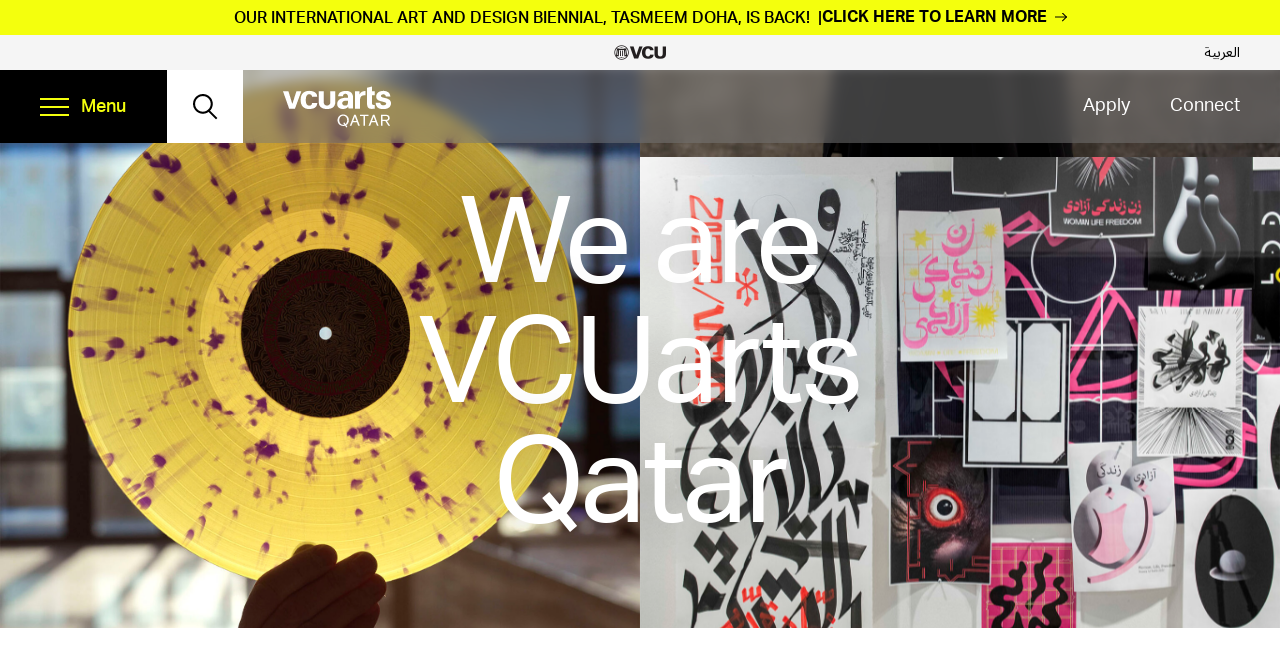

--- FILE ---
content_type: text/html; charset=UTF-8
request_url: https://qatar.vcu.edu/?URL=http%3A%2F%2Fmoney.mymotherlode.com%2Fclarkebroadcasting.mymotherlode%2Farticle%2Fpressadvantage-2023-2-15-encore-data-products-wows-at-2023-tcea-conference-in-san-antonio
body_size: 17242
content:
<!doctype html><html lang="en-US"><head><meta charset="UTF-8"><meta name="viewport" content="width=device-width, initial-scale=1"><link rel="profile" href="https://gmpg.org/xfn/11"><meta name='robots' content='index, follow, max-image-preview:large, max-snippet:-1, max-video-preview:-1' /><style>img:is([sizes="auto" i], [sizes^="auto," i]) { contain-intrinsic-size: 3000px 1500px }</style><title>We are VCUarts Qatar</title><meta name="description" content="Since 1998, we&#039;ve blended the innovative spirit and high standards of our home campus with the bold originality and deep traditions of Qatar." /><link rel="canonical" href="https://qatar.vcu.edu/" /><meta property="og:locale" content="en_US" /><meta property="og:type" content="website" /><meta property="og:title" content="We are VCUarts Qatar" /><meta property="og:description" content="Since 1998, we&#039;ve blended the innovative spirit and high standards of our home campus with the bold originality and deep traditions of Qatar." /><meta property="og:url" content="https://qatar.vcu.edu/" /><meta property="og:site_name" content="VCUarts Qatar" /><meta property="article:modified_time" content="2025-12-11T05:35:40+00:00" /><meta name="twitter:card" content="summary_large_image" /> <script type="application/ld+json" class="yoast-schema-graph">{"@context":"https://schema.org","@graph":[{"@type":"WebPage","@id":"https://qatar.vcu.edu/","url":"https://qatar.vcu.edu/","name":"We are VCUarts Qatar","isPartOf":{"@id":"https://qatar.vcu.edu/#website"},"datePublished":"2025-01-07T14:40:39+00:00","dateModified":"2025-12-11T05:35:40+00:00","description":"Since 1998, we've blended the innovative spirit and high standards of our home campus with the bold originality and deep traditions of Qatar.","breadcrumb":{"@id":"https://qatar.vcu.edu/#breadcrumb"},"inLanguage":"en-US","potentialAction":[{"@type":"ReadAction","target":["https://qatar.vcu.edu/"]}]},{"@type":"BreadcrumbList","@id":"https://qatar.vcu.edu/#breadcrumb","itemListElement":[{"@type":"ListItem","position":1,"name":"Home"}]},{"@type":"WebSite","@id":"https://qatar.vcu.edu/#website","url":"https://qatar.vcu.edu/","name":"VCUarts Qatar","description":"We are VCUarts Qatar","potentialAction":[{"@type":"SearchAction","target":{"@type":"EntryPoint","urlTemplate":"https://qatar.vcu.edu/?s={search_term_string}"},"query-input":{"@type":"PropertyValueSpecification","valueRequired":true,"valueName":"search_term_string"}}],"inLanguage":"en-US"}]}</script> <link rel='dns-prefetch' href='//cdn.jsdelivr.net' /><link rel='dns-prefetch' href='//unpkg.com' /><link rel='dns-prefetch' href='//www.googletagmanager.com' /><link rel="alternate" type="application/rss+xml" title="VCUarts Qatar &raquo; Feed" href="https://qatar.vcu.edu/feed/" /><link rel="alternate" type="text/calendar" title="VCUarts Qatar &raquo; iCal Feed" href="https://qatar.vcu.edu/events/?ical=1" /><style>.lazyload,
			.lazyloading {
				max-width: 100%;
			}</style> <script>window._wpemojiSettings = {"baseUrl":"https:\/\/s.w.org\/images\/core\/emoji\/16.0.1\/72x72\/","ext":".png","svgUrl":"https:\/\/s.w.org\/images\/core\/emoji\/16.0.1\/svg\/","svgExt":".svg","source":{"concatemoji":"https:\/\/qatar.vcu.edu\/wp-includes\/js\/wp-emoji-release.min.js?ver=6.8.3"}};
/*! This file is auto-generated */
!function(s,n){var o,i,e;function c(e){try{var t={supportTests:e,timestamp:(new Date).valueOf()};sessionStorage.setItem(o,JSON.stringify(t))}catch(e){}}function p(e,t,n){e.clearRect(0,0,e.canvas.width,e.canvas.height),e.fillText(t,0,0);var t=new Uint32Array(e.getImageData(0,0,e.canvas.width,e.canvas.height).data),a=(e.clearRect(0,0,e.canvas.width,e.canvas.height),e.fillText(n,0,0),new Uint32Array(e.getImageData(0,0,e.canvas.width,e.canvas.height).data));return t.every(function(e,t){return e===a[t]})}function u(e,t){e.clearRect(0,0,e.canvas.width,e.canvas.height),e.fillText(t,0,0);for(var n=e.getImageData(16,16,1,1),a=0;a<n.data.length;a++)if(0!==n.data[a])return!1;return!0}function f(e,t,n,a){switch(t){case"flag":return n(e,"\ud83c\udff3\ufe0f\u200d\u26a7\ufe0f","\ud83c\udff3\ufe0f\u200b\u26a7\ufe0f")?!1:!n(e,"\ud83c\udde8\ud83c\uddf6","\ud83c\udde8\u200b\ud83c\uddf6")&&!n(e,"\ud83c\udff4\udb40\udc67\udb40\udc62\udb40\udc65\udb40\udc6e\udb40\udc67\udb40\udc7f","\ud83c\udff4\u200b\udb40\udc67\u200b\udb40\udc62\u200b\udb40\udc65\u200b\udb40\udc6e\u200b\udb40\udc67\u200b\udb40\udc7f");case"emoji":return!a(e,"\ud83e\udedf")}return!1}function g(e,t,n,a){var r="undefined"!=typeof WorkerGlobalScope&&self instanceof WorkerGlobalScope?new OffscreenCanvas(300,150):s.createElement("canvas"),o=r.getContext("2d",{willReadFrequently:!0}),i=(o.textBaseline="top",o.font="600 32px Arial",{});return e.forEach(function(e){i[e]=t(o,e,n,a)}),i}function t(e){var t=s.createElement("script");t.src=e,t.defer=!0,s.head.appendChild(t)}"undefined"!=typeof Promise&&(o="wpEmojiSettingsSupports",i=["flag","emoji"],n.supports={everything:!0,everythingExceptFlag:!0},e=new Promise(function(e){s.addEventListener("DOMContentLoaded",e,{once:!0})}),new Promise(function(t){var n=function(){try{var e=JSON.parse(sessionStorage.getItem(o));if("object"==typeof e&&"number"==typeof e.timestamp&&(new Date).valueOf()<e.timestamp+604800&&"object"==typeof e.supportTests)return e.supportTests}catch(e){}return null}();if(!n){if("undefined"!=typeof Worker&&"undefined"!=typeof OffscreenCanvas&&"undefined"!=typeof URL&&URL.createObjectURL&&"undefined"!=typeof Blob)try{var e="postMessage("+g.toString()+"("+[JSON.stringify(i),f.toString(),p.toString(),u.toString()].join(",")+"));",a=new Blob([e],{type:"text/javascript"}),r=new Worker(URL.createObjectURL(a),{name:"wpTestEmojiSupports"});return void(r.onmessage=function(e){c(n=e.data),r.terminate(),t(n)})}catch(e){}c(n=g(i,f,p,u))}t(n)}).then(function(e){for(var t in e)n.supports[t]=e[t],n.supports.everything=n.supports.everything&&n.supports[t],"flag"!==t&&(n.supports.everythingExceptFlag=n.supports.everythingExceptFlag&&n.supports[t]);n.supports.everythingExceptFlag=n.supports.everythingExceptFlag&&!n.supports.flag,n.DOMReady=!1,n.readyCallback=function(){n.DOMReady=!0}}).then(function(){return e}).then(function(){var e;n.supports.everything||(n.readyCallback(),(e=n.source||{}).concatemoji?t(e.concatemoji):e.wpemoji&&e.twemoji&&(t(e.twemoji),t(e.wpemoji)))}))}((window,document),window._wpemojiSettings);</script> <link rel='stylesheet' id='tribe-events-pro-mini-calendar-block-styles-css' href='https://qatar.vcu.edu/wp-content/cache/autoptimize/css/autoptimize_single_f8ed6f7b684bf8d42928035cc6e0b9dd.css?ver=7.7.12' media='all' /><link rel='stylesheet' id='sbi_styles-css' href='https://qatar.vcu.edu/wp-content/plugins/instagram-feed/css/sbi-styles.min.css?ver=6.10.0' media='all' /><style id='wp-emoji-styles-inline-css'>img.wp-smiley, img.emoji {
		display: inline !important;
		border: none !important;
		box-shadow: none !important;
		height: 1em !important;
		width: 1em !important;
		margin: 0 0.07em !important;
		vertical-align: -0.1em !important;
		background: none !important;
		padding: 0 !important;
	}</style><link rel='stylesheet' id='wp-block-library-css' href='https://qatar.vcu.edu/wp-includes/css/dist/block-library/style.min.css?ver=6.8.3' media='all' /><style id='global-styles-inline-css'>:root{--wp--preset--aspect-ratio--square: 1;--wp--preset--aspect-ratio--4-3: 4/3;--wp--preset--aspect-ratio--3-4: 3/4;--wp--preset--aspect-ratio--3-2: 3/2;--wp--preset--aspect-ratio--2-3: 2/3;--wp--preset--aspect-ratio--16-9: 16/9;--wp--preset--aspect-ratio--9-16: 9/16;--wp--preset--color--black: #000000;--wp--preset--color--cyan-bluish-gray: #abb8c3;--wp--preset--color--white: #ffffff;--wp--preset--color--pale-pink: #f78da7;--wp--preset--color--vivid-red: #cf2e2e;--wp--preset--color--luminous-vivid-orange: #ff6900;--wp--preset--color--luminous-vivid-amber: #fcb900;--wp--preset--color--light-green-cyan: #7bdcb5;--wp--preset--color--vivid-green-cyan: #00d084;--wp--preset--color--pale-cyan-blue: #8ed1fc;--wp--preset--color--vivid-cyan-blue: #0693e3;--wp--preset--color--vivid-purple: #9b51e0;--wp--preset--color--red: #A92C2F;--wp--preset--color--green: #7EAE5A;--wp--preset--color--orange: #DF8A3C;--wp--preset--color--gold: #F2C23E;--wp--preset--color--blue: #66A0C5;--wp--preset--color--blue-light: #DFECF0;--wp--preset--color--blue-dark: #3D779C;--wp--preset--gradient--vivid-cyan-blue-to-vivid-purple: linear-gradient(135deg,rgba(6,147,227,1) 0%,rgb(155,81,224) 100%);--wp--preset--gradient--light-green-cyan-to-vivid-green-cyan: linear-gradient(135deg,rgb(122,220,180) 0%,rgb(0,208,130) 100%);--wp--preset--gradient--luminous-vivid-amber-to-luminous-vivid-orange: linear-gradient(135deg,rgba(252,185,0,1) 0%,rgba(255,105,0,1) 100%);--wp--preset--gradient--luminous-vivid-orange-to-vivid-red: linear-gradient(135deg,rgba(255,105,0,1) 0%,rgb(207,46,46) 100%);--wp--preset--gradient--very-light-gray-to-cyan-bluish-gray: linear-gradient(135deg,rgb(238,238,238) 0%,rgb(169,184,195) 100%);--wp--preset--gradient--cool-to-warm-spectrum: linear-gradient(135deg,rgb(74,234,220) 0%,rgb(151,120,209) 20%,rgb(207,42,186) 40%,rgb(238,44,130) 60%,rgb(251,105,98) 80%,rgb(254,248,76) 100%);--wp--preset--gradient--blush-light-purple: linear-gradient(135deg,rgb(255,206,236) 0%,rgb(152,150,240) 100%);--wp--preset--gradient--blush-bordeaux: linear-gradient(135deg,rgb(254,205,165) 0%,rgb(254,45,45) 50%,rgb(107,0,62) 100%);--wp--preset--gradient--luminous-dusk: linear-gradient(135deg,rgb(255,203,112) 0%,rgb(199,81,192) 50%,rgb(65,88,208) 100%);--wp--preset--gradient--pale-ocean: linear-gradient(135deg,rgb(255,245,203) 0%,rgb(182,227,212) 50%,rgb(51,167,181) 100%);--wp--preset--gradient--electric-grass: linear-gradient(135deg,rgb(202,248,128) 0%,rgb(113,206,126) 100%);--wp--preset--gradient--midnight: linear-gradient(135deg,rgb(2,3,129) 0%,rgb(40,116,252) 100%);--wp--preset--font-size--small: 13px;--wp--preset--font-size--medium: 20px;--wp--preset--font-size--large: 36px;--wp--preset--font-size--x-large: 42px;--wp--preset--spacing--20: 0.44rem;--wp--preset--spacing--30: 0.67rem;--wp--preset--spacing--40: 1rem;--wp--preset--spacing--50: 1.5rem;--wp--preset--spacing--60: 2.25rem;--wp--preset--spacing--70: 3.38rem;--wp--preset--spacing--80: 5.06rem;--wp--preset--shadow--natural: 6px 6px 9px rgba(0, 0, 0, 0.2);--wp--preset--shadow--deep: 12px 12px 50px rgba(0, 0, 0, 0.4);--wp--preset--shadow--sharp: 6px 6px 0px rgba(0, 0, 0, 0.2);--wp--preset--shadow--outlined: 6px 6px 0px -3px rgba(255, 255, 255, 1), 6px 6px rgba(0, 0, 0, 1);--wp--preset--shadow--crisp: 6px 6px 0px rgba(0, 0, 0, 1);}p{--wp--preset--font-size--default: 16px;}:where(body) { margin: 0; }.wp-site-blocks > .alignleft { float: left; margin-right: 2em; }.wp-site-blocks > .alignright { float: right; margin-left: 2em; }.wp-site-blocks > .aligncenter { justify-content: center; margin-left: auto; margin-right: auto; }:where(.is-layout-flex){gap: 0.5em;}:where(.is-layout-grid){gap: 0.5em;}.is-layout-flow > .alignleft{float: left;margin-inline-start: 0;margin-inline-end: 2em;}.is-layout-flow > .alignright{float: right;margin-inline-start: 2em;margin-inline-end: 0;}.is-layout-flow > .aligncenter{margin-left: auto !important;margin-right: auto !important;}.is-layout-constrained > .alignleft{float: left;margin-inline-start: 0;margin-inline-end: 2em;}.is-layout-constrained > .alignright{float: right;margin-inline-start: 2em;margin-inline-end: 0;}.is-layout-constrained > .aligncenter{margin-left: auto !important;margin-right: auto !important;}.is-layout-constrained > :where(:not(.alignleft):not(.alignright):not(.alignfull)){margin-left: auto !important;margin-right: auto !important;}body .is-layout-flex{display: flex;}.is-layout-flex{flex-wrap: wrap;align-items: center;}.is-layout-flex > :is(*, div){margin: 0;}body .is-layout-grid{display: grid;}.is-layout-grid > :is(*, div){margin: 0;}body{padding-top: 0px;padding-right: 0px;padding-bottom: 0px;padding-left: 0px;}a:where(:not(.wp-element-button)){text-decoration: underline;}:root :where(.wp-element-button, .wp-block-button__link){background-color: #32373c;border-width: 0;color: #fff;font-family: inherit;font-size: inherit;line-height: inherit;padding: calc(0.667em + 2px) calc(1.333em + 2px);text-decoration: none;}.has-black-color{color: var(--wp--preset--color--black) !important;}.has-cyan-bluish-gray-color{color: var(--wp--preset--color--cyan-bluish-gray) !important;}.has-white-color{color: var(--wp--preset--color--white) !important;}.has-pale-pink-color{color: var(--wp--preset--color--pale-pink) !important;}.has-vivid-red-color{color: var(--wp--preset--color--vivid-red) !important;}.has-luminous-vivid-orange-color{color: var(--wp--preset--color--luminous-vivid-orange) !important;}.has-luminous-vivid-amber-color{color: var(--wp--preset--color--luminous-vivid-amber) !important;}.has-light-green-cyan-color{color: var(--wp--preset--color--light-green-cyan) !important;}.has-vivid-green-cyan-color{color: var(--wp--preset--color--vivid-green-cyan) !important;}.has-pale-cyan-blue-color{color: var(--wp--preset--color--pale-cyan-blue) !important;}.has-vivid-cyan-blue-color{color: var(--wp--preset--color--vivid-cyan-blue) !important;}.has-vivid-purple-color{color: var(--wp--preset--color--vivid-purple) !important;}.has-red-color{color: var(--wp--preset--color--red) !important;}.has-green-color{color: var(--wp--preset--color--green) !important;}.has-orange-color{color: var(--wp--preset--color--orange) !important;}.has-gold-color{color: var(--wp--preset--color--gold) !important;}.has-blue-color{color: var(--wp--preset--color--blue) !important;}.has-blue-light-color{color: var(--wp--preset--color--blue-light) !important;}.has-blue-dark-color{color: var(--wp--preset--color--blue-dark) !important;}.has-black-background-color{background-color: var(--wp--preset--color--black) !important;}.has-cyan-bluish-gray-background-color{background-color: var(--wp--preset--color--cyan-bluish-gray) !important;}.has-white-background-color{background-color: var(--wp--preset--color--white) !important;}.has-pale-pink-background-color{background-color: var(--wp--preset--color--pale-pink) !important;}.has-vivid-red-background-color{background-color: var(--wp--preset--color--vivid-red) !important;}.has-luminous-vivid-orange-background-color{background-color: var(--wp--preset--color--luminous-vivid-orange) !important;}.has-luminous-vivid-amber-background-color{background-color: var(--wp--preset--color--luminous-vivid-amber) !important;}.has-light-green-cyan-background-color{background-color: var(--wp--preset--color--light-green-cyan) !important;}.has-vivid-green-cyan-background-color{background-color: var(--wp--preset--color--vivid-green-cyan) !important;}.has-pale-cyan-blue-background-color{background-color: var(--wp--preset--color--pale-cyan-blue) !important;}.has-vivid-cyan-blue-background-color{background-color: var(--wp--preset--color--vivid-cyan-blue) !important;}.has-vivid-purple-background-color{background-color: var(--wp--preset--color--vivid-purple) !important;}.has-red-background-color{background-color: var(--wp--preset--color--red) !important;}.has-green-background-color{background-color: var(--wp--preset--color--green) !important;}.has-orange-background-color{background-color: var(--wp--preset--color--orange) !important;}.has-gold-background-color{background-color: var(--wp--preset--color--gold) !important;}.has-blue-background-color{background-color: var(--wp--preset--color--blue) !important;}.has-blue-light-background-color{background-color: var(--wp--preset--color--blue-light) !important;}.has-blue-dark-background-color{background-color: var(--wp--preset--color--blue-dark) !important;}.has-black-border-color{border-color: var(--wp--preset--color--black) !important;}.has-cyan-bluish-gray-border-color{border-color: var(--wp--preset--color--cyan-bluish-gray) !important;}.has-white-border-color{border-color: var(--wp--preset--color--white) !important;}.has-pale-pink-border-color{border-color: var(--wp--preset--color--pale-pink) !important;}.has-vivid-red-border-color{border-color: var(--wp--preset--color--vivid-red) !important;}.has-luminous-vivid-orange-border-color{border-color: var(--wp--preset--color--luminous-vivid-orange) !important;}.has-luminous-vivid-amber-border-color{border-color: var(--wp--preset--color--luminous-vivid-amber) !important;}.has-light-green-cyan-border-color{border-color: var(--wp--preset--color--light-green-cyan) !important;}.has-vivid-green-cyan-border-color{border-color: var(--wp--preset--color--vivid-green-cyan) !important;}.has-pale-cyan-blue-border-color{border-color: var(--wp--preset--color--pale-cyan-blue) !important;}.has-vivid-cyan-blue-border-color{border-color: var(--wp--preset--color--vivid-cyan-blue) !important;}.has-vivid-purple-border-color{border-color: var(--wp--preset--color--vivid-purple) !important;}.has-red-border-color{border-color: var(--wp--preset--color--red) !important;}.has-green-border-color{border-color: var(--wp--preset--color--green) !important;}.has-orange-border-color{border-color: var(--wp--preset--color--orange) !important;}.has-gold-border-color{border-color: var(--wp--preset--color--gold) !important;}.has-blue-border-color{border-color: var(--wp--preset--color--blue) !important;}.has-blue-light-border-color{border-color: var(--wp--preset--color--blue-light) !important;}.has-blue-dark-border-color{border-color: var(--wp--preset--color--blue-dark) !important;}.has-vivid-cyan-blue-to-vivid-purple-gradient-background{background: var(--wp--preset--gradient--vivid-cyan-blue-to-vivid-purple) !important;}.has-light-green-cyan-to-vivid-green-cyan-gradient-background{background: var(--wp--preset--gradient--light-green-cyan-to-vivid-green-cyan) !important;}.has-luminous-vivid-amber-to-luminous-vivid-orange-gradient-background{background: var(--wp--preset--gradient--luminous-vivid-amber-to-luminous-vivid-orange) !important;}.has-luminous-vivid-orange-to-vivid-red-gradient-background{background: var(--wp--preset--gradient--luminous-vivid-orange-to-vivid-red) !important;}.has-very-light-gray-to-cyan-bluish-gray-gradient-background{background: var(--wp--preset--gradient--very-light-gray-to-cyan-bluish-gray) !important;}.has-cool-to-warm-spectrum-gradient-background{background: var(--wp--preset--gradient--cool-to-warm-spectrum) !important;}.has-blush-light-purple-gradient-background{background: var(--wp--preset--gradient--blush-light-purple) !important;}.has-blush-bordeaux-gradient-background{background: var(--wp--preset--gradient--blush-bordeaux) !important;}.has-luminous-dusk-gradient-background{background: var(--wp--preset--gradient--luminous-dusk) !important;}.has-pale-ocean-gradient-background{background: var(--wp--preset--gradient--pale-ocean) !important;}.has-electric-grass-gradient-background{background: var(--wp--preset--gradient--electric-grass) !important;}.has-midnight-gradient-background{background: var(--wp--preset--gradient--midnight) !important;}.has-small-font-size{font-size: var(--wp--preset--font-size--small) !important;}.has-medium-font-size{font-size: var(--wp--preset--font-size--medium) !important;}.has-large-font-size{font-size: var(--wp--preset--font-size--large) !important;}.has-x-large-font-size{font-size: var(--wp--preset--font-size--x-large) !important;}p.has-default-font-size{font-size: var(--wp--preset--font-size--default) !important;}
:where(.wp-block-post-template.is-layout-flex){gap: 1.25em;}:where(.wp-block-post-template.is-layout-grid){gap: 1.25em;}
:where(.wp-block-columns.is-layout-flex){gap: 2em;}:where(.wp-block-columns.is-layout-grid){gap: 2em;}
:root :where(.wp-block-pullquote){font-size: 1.5em;line-height: 1.6;}</style><link rel='stylesheet' id='parent-style-css' href='https://qatar.vcu.edu/wp-content/cache/autoptimize/css/autoptimize_single_2bc061ff8efb6de31051589788d2c9c0.css?ver=1.0.0' media='all' /><link rel='stylesheet' id='child-style-css' href='https://qatar.vcu.edu/wp-content/cache/autoptimize/css/autoptimize_single_2bc061ff8efb6de31051589788d2c9c0.css?ver=1.0.0' media='all' /><link rel='stylesheet' id='theme-styles-css' href='https://qatar.vcu.edu/wp-content/themes/vcuarts-qatar/dist/main.min.css?ver=6.8.3' media='all' /><link rel='stylesheet' id='slick-core-css' href='https://cdn.jsdelivr.net/npm/@accessible360/accessible-slick@1.0.1/slick/slick.min.css?ver=6.8.3' media='all' /><link rel='stylesheet' id='slick-theme-css' href='https://cdn.jsdelivr.net/npm/@accessible360/accessible-slick@1.0.1/slick/accessible-slick-theme.min.css?ver=6.8.3' media='all' /><link rel='stylesheet' id='aos-css' href='https://unpkg.com/aos@2.3.1/dist/aos.css?ver=6.8.3' media='all' /><link rel='stylesheet' id='swiper-css' href='https://cdn.jsdelivr.net/npm/swiper@11/swiper-bundle.min.css?ver=6.8.3' media='all' /><link rel='stylesheet' id='vcuarts-qatar-style-css' href='https://qatar.vcu.edu/wp-content/cache/autoptimize/css/autoptimize_single_2bc061ff8efb6de31051589788d2c9c0.css?ver=1.0.0' media='all' /><link rel='stylesheet' id='heateor_sss_frontend_css-css' href='https://qatar.vcu.edu/wp-content/cache/autoptimize/css/autoptimize_single_ba4cc2135d79faefe28d070ad9d25a43.css?ver=3.3.79' media='all' /><style id='heateor_sss_frontend_css-inline-css'>.heateor_sss_button_instagram span.heateor_sss_svg,a.heateor_sss_instagram span.heateor_sss_svg{background:radial-gradient(circle at 30% 107%,#fdf497 0,#fdf497 5%,#fd5949 45%,#d6249f 60%,#285aeb 90%)}div.heateor_sss_horizontal_sharing a.heateor_sss_button_instagram span{background:black!important;}div.heateor_sss_standard_follow_icons_container a.heateor_sss_button_instagram span{background:black}.heateor_sss_horizontal_sharing .heateor_sss_svg,.heateor_sss_standard_follow_icons_container .heateor_sss_svg{background-color:black!important;background:black!important;color:#fff;border-width:0px;border-style:solid;border-color:transparent}.heateor_sss_horizontal_sharing .heateorSssTCBackground{color:#666}.heateor_sss_horizontal_sharing span.heateor_sss_svg:hover,.heateor_sss_standard_follow_icons_container span.heateor_sss_svg:hover{border-color:transparent;}.heateor_sss_vertical_sharing span.heateor_sss_svg,.heateor_sss_floating_follow_icons_container span.heateor_sss_svg{color:#fff;border-width:0px;border-style:solid;border-color:transparent;}.heateor_sss_vertical_sharing .heateorSssTCBackground{color:#666;}.heateor_sss_vertical_sharing span.heateor_sss_svg:hover,.heateor_sss_floating_follow_icons_container span.heateor_sss_svg:hover{border-color:transparent;}@media screen and (max-width:783px) {.heateor_sss_vertical_sharing{display:none!important}}</style> <script src="https://qatar.vcu.edu/wp-includes/js/jquery/jquery.min.js?ver=3.7.1" id="jquery-core-js"></script> <script src="https://qatar.vcu.edu/wp-includes/js/jquery/jquery-migrate.min.js?ver=3.4.1" id="jquery-migrate-js"></script> <script src="https://qatar.vcu.edu/wp-content/cache/autoptimize/js/autoptimize_single_30f32ddacfa262be109d5535f66e8d57.js?ver=6.8.3" id="main-js-js"></script> <script src="https://cdn.jsdelivr.net/npm/@accessible360/accessible-slick@1.0.1/slick/slick.min.js?ver=6.8.3" id="accessible-slick-js"></script> <script src="https://unpkg.com/aos@2.3.1/dist/aos.js?ver=6.8.3" id="AOS-js"></script> <script src="https://cdn.jsdelivr.net/npm/swiper@11/swiper-bundle.min.js?ver=6.8.3" id="swiper-js"></script> <link rel="https://api.w.org/" href="https://qatar.vcu.edu/wp-json/" /><link rel="alternate" title="JSON" type="application/json" href="https://qatar.vcu.edu/wp-json/wp/v2/pages/29753" /><link rel="EditURI" type="application/rsd+xml" title="RSD" href="https://qatar.vcu.edu/xmlrpc.php?rsd" /><link rel='shortlink' href='https://qatar.vcu.edu/' /><link rel="alternate" title="oEmbed (JSON)" type="application/json+oembed" href="https://qatar.vcu.edu/wp-json/oembed/1.0/embed?url=https%3A%2F%2Fqatar.vcu.edu%2F" /><link rel="alternate" title="oEmbed (XML)" type="text/xml+oembed" href="https://qatar.vcu.edu/wp-json/oembed/1.0/embed?url=https%3A%2F%2Fqatar.vcu.edu%2F&#038;format=xml" /><meta name="generator" content="Site Kit by Google 1.170.0" /><meta name="tec-api-version" content="v1"><meta name="tec-api-origin" content="https://qatar.vcu.edu"><link rel="alternate" href="https://qatar.vcu.edu/wp-json/tribe/events/v1/" /> <script>document.documentElement.className = document.documentElement.className.replace('no-js', 'js');</script> <style>.no-js img.lazyload {
				display: none;
			}

			figure.wp-block-image img.lazyloading {
				min-width: 150px;
			}

			.lazyload,
			.lazyloading {
				--smush-placeholder-width: 100px;
				--smush-placeholder-aspect-ratio: 1/1;
				width: var(--smush-image-width, var(--smush-placeholder-width)) !important;
				aspect-ratio: var(--smush-image-aspect-ratio, var(--smush-placeholder-aspect-ratio)) !important;
			}

						.lazyload, .lazyloading {
				opacity: 0;
			}

			.lazyloaded {
				opacity: 1;
				transition: opacity 400ms;
				transition-delay: 0ms;
			}</style><style id="wp-custom-css">.news-img-cap {
    margin-bottom: 2em;
}
.news-excerpt{
    font-weight: 700;
    font-size: 1.6rem;
    margin: 0 0 1.5rem;
}

@media (min-width: 700px){
.wp-block-column figure.vtech-adjust-img {
    
    height: 220px;
    overflow: hidden;
}
}

@media screen and (max-width: 700px) {
.row {
    display: grid ;
    grid-template-columns: 1fr;
    grid-column-gap: 20px;
    grid-row-gap: 20px;
}
}
.footer__social-media ul li .i-twitter {
  background-image: url(https://qatar.vcu.edu/wp-content/uploads/2023/09/Twitter-X-23x21-1.png);
}
@media (min-width: 700px) {
  
  .hero-img__wrapper::after {
        background: none;
  }
}


div.tribe-events-single-event-description p a {
  font-size: inherit;
  font-weight: 700;
  line-height: inherit;
  display: inline-block;
  z-index: 1;
  position: relative;
}
div.tribe-events-single-event-description p a::before {
  content: "";
  width: 100%;
  height: 3px;
  background-color: #a4f5ff;
  position: absolute;
  bottom: 4px;
  left: 0;
  z-index: -1;
  transition: all 0.3s ease;
}
div.tribe-events-single-event-description p a:hover::before {
  height: calc(100% - 4px);
}
div.tribe-events-single-event-description p a .link-letter {
  font-size: inherit;
  font-weight: inherit;
  line-height: inherit;
  display: inline-block;
  position: relative;
}
div.tribe-events-single-event-description p a .link-letter::before {
  content: "";
  width: 100%;
  height: 3px;
  background-color: #a4f5ff;
  position: absolute;
  bottom: 4px;
  left: 0;
  z-index: -1;
  transition: all 0.3s ease;
}
div.tribe-events-single-event-description p a:hover .link-letter::before {
  height: calc(100% - 4px);
}
.faculty-single-biography {
  font-size: 1.6rem;
  line-height: 1.5;
  margin-bottom: 20px;
}

.sbi-critical-notice{display:none!important}</style><link rel="stylesheet" href="https://use.typekit.net/nee5dfp.css"><link rel="stylesheet" href="https://use.typekit.net/jfd6lzj.css"><link rel="apple-touch-icon" sizes="180x180" href="https://qatarvcued2dev.wpenginepowered.com/wp-content/themes/vcuarts-qatar/assets/favicon/apple-touch-icon.png"><link rel="icon" type="image/png" sizes="32x32" href="https://qatarvcued2dev.wpenginepowered.com/wp-content/themes/vcuarts-qatar/assets/favicon/favicon-32x32.png"><link rel="icon" type="image/png" sizes="16x16" href="https://qatarvcued2dev.wpenginepowered.com/wp-content/themes/vcuarts-qatar/assets/favicon/favicon-16x16.png"><link rel="manifest" href="https://qatarvcued2dev.wpenginepowered.com/wp-content/themes/vcuarts-qatar/assets/favicon/site.webmanifest"><link rel="mask-icon" href="https://qatarvcued2dev.wpenginepowered.com/wp-content/themes/vcuarts-qatar/assets/favicon/safari-pinned-tab.svg" color="#000000"><meta name="msapplication-TileColor" content="#000000"><meta name="theme-color" content="#ffffff"> <script async src=" https://www.googletagmanager.com/gtag/js?id=G-SWEEFQEEHP  "></script> <script>window.dataLayer = window.dataLayer || [];

      function gtag() {
        dataLayer.push(arguments);
      }
      gtag('js', new Date());
      gtag('config', 'G-SWEEFQEEHP');</script> </head><body class="home wp-singular page-template-default page page-id-29753 wp-theme-vcuarts-qatar-parent wp-child-theme-vcuarts-qatar tribe-no-js"><div id="page" class="site"> <a class="skip-link screen-reader-text" href="#main">Skip to content</a><div class="alert alert-enabled" data-last-updated=""><div class="alert-inner"> <span class="alert-main-title">OUR INTERNATIONAL ART AND DESIGN BIENNIAL, TASMEEM DOHA, IS BACK!</span><div class="alert-body"><p><a href="https://tasmeem.qatar.vcu.edu/"><b>CLICK HERE TO LEARN MORE</b></a></p></div></div></div><div id="sticky-wrapper" class="sticky-wrapper"><header role="banner" class="header" id="site-header"><div class="header-top-bar"><div class="header-logo"> <a href="https://www.vcu.edu/" target="_self"> <img data-src="https://qatar.vcu.edu/wp-content/uploads/2022/06/logo-top_logo.png" alt="VCU Logo" src="[data-uri]" class="lazyload" style="--smush-placeholder-width: 104px; --smush-placeholder-aspect-ratio: 104/30;"> </a></div><div class="header-arbic-link" lang="ar"> <a href="https://qatar.vcu.edu/%d8%a7%d9%84%d8%b9%d8%b1%d8%a8%d9%8a%d8%a9/" target="_self">العربية</a></div></div><div class="header-main"><div class="header-left"><div class="header-action"><div class="menu-container"><nav aria-label="Menu"> <button aria-expanded="false" class="menu-btn"> <span class="menu-btn-box"> <span class="menu-btn-inner"></span> </span><div class="menu-text">Menu</div> </button></nav><div class="menu-wrapper"><div class="nav-container"><div class="nav-wrapper"><div class="main-navigation-menu"><div class="site-header__main-nav"><ul><li id="menu-item-29989" class="menu-item menu-item-type-custom menu-item-object-custom menu-item-has-children menu-item-29989"><a href="https://qatar.vcu.edu/academics/">Academics</a><ul class="sub-menu"><li id="menu-item-30209" class="view-all-menu menu-item menu-item-type-post_type menu-item-object-page menu-item-30209"><a href="https://qatar.vcu.edu/academics/">View all Academics</a></li><li id="menu-item-29865" class="menu-item menu-item-type-post_type menu-item-object-page menu-item-has-children menu-item-29865"><a href="https://qatar.vcu.edu/academics/undergraduate-programs/">Undergraduate Programs</a><ul class="sub-menu"><li id="menu-item-29866" class="view-all-menu menu-item menu-item-type-post_type menu-item-object-page menu-item-29866"><a href="https://qatar.vcu.edu/academics/undergraduate-programs/">View All Undergraduate Programs</a></li><li id="menu-item-29867" class="menu-item menu-item-type-post_type menu-item-object-page menu-item-29867"><a href="https://qatar.vcu.edu/academics/undergraduate-programs/art-history-ba/">Art History (BA)</a></li><li id="menu-item-29868" class="menu-item menu-item-type-post_type menu-item-object-page menu-item-29868"><a href="https://qatar.vcu.edu/academics/undergraduate-programs/graphic-design-bfa/">Graphic Design (BFA)</a></li><li id="menu-item-29869" class="menu-item menu-item-type-post_type menu-item-object-page menu-item-29869"><a href="https://qatar.vcu.edu/academics/undergraduate-programs/interior-design-bfa/">Interior Design (BFA)</a></li><li id="menu-item-29870" class="menu-item menu-item-type-post_type menu-item-object-page menu-item-29870"><a href="https://qatar.vcu.edu/academics/undergraduate-programs/painting-printmaking-bfa/">Painting + Printmaking (BFA)</a></li><li id="menu-item-29871" class="menu-item menu-item-type-post_type menu-item-object-page menu-item-29871"><a href="https://qatar.vcu.edu/academics/undergraduate-programs/kinetic-imaging/">Kinetic Imaging (BFA)</a></li></ul></li><li id="menu-item-31631" class="menu-item menu-item-type-custom menu-item-object-custom menu-item-has-children menu-item-31631"><a href="https://qatar.vcu.edu/academics/mfa-in-design-overview/">Graduate Program: MFA in Design</a><ul class="sub-menu"><li id="menu-item-29872" class="menu-item menu-item-type-post_type menu-item-object-page menu-item-29872"><a href="https://qatar.vcu.edu/academics/mfa-in-design-overview/">MFA in Design: Overview</a></li><li id="menu-item-31065" class="menu-item menu-item-type-post_type menu-item-object-page menu-item-31065"><a href="https://qatar.vcu.edu/academics/mfa-in-design-overview/mfa-in-design-curriculum/">MFA in Design: Curriculum</a></li><li id="menu-item-31064" class="menu-item menu-item-type-post_type menu-item-object-page menu-item-31064"><a href="https://qatar.vcu.edu/academics/mfa-in-design-overview/mfa-in-design-mfa-on-the-go/">MFA in Design: MFA ON-THE-GO</a></li></ul></li><li id="menu-item-29873" class="menu-item menu-item-type-post_type menu-item-object-page menu-item-29873"><a href="https://qatar.vcu.edu/academics/art-foundation/">Art Foundation</a></li><li id="menu-item-29874" class="menu-item menu-item-type-post_type menu-item-object-page menu-item-29874"><a href="https://qatar.vcu.edu/academics/first-year-introduction-fyi/">First Year Introduction (FYI)</a></li><li id="menu-item-29875" class="menu-item menu-item-type-post_type menu-item-object-page menu-item-29875"><a href="https://qatar.vcu.edu/academics/liberal-arts-sciences/">Liberal Arts &#038; Sciences</a></li><li id="menu-item-29878" class="menu-item menu-item-type-post_type menu-item-object-page menu-item-29878"><a href="https://qatar.vcu.edu/academics/honors-program/">Honors Program</a></li><li id="menu-item-29879" class="menu-item menu-item-type-post_type menu-item-object-page menu-item-has-children menu-item-29879"><a href="https://qatar.vcu.edu/academics/minors/">Minors</a><ul class="sub-menu"><li id="menu-item-29880" class="view-all-menu menu-item menu-item-type-post_type menu-item-object-page menu-item-29880"><a href="https://qatar.vcu.edu/academics/minors/">View All Minor Programs</a></li><li id="menu-item-29881" class="menu-item menu-item-type-post_type menu-item-object-page menu-item-29881"><a href="https://qatar.vcu.edu/academics/minors/film-and-design/">Film and Design</a></li><li id="menu-item-29882" class="menu-item menu-item-type-post_type menu-item-object-page menu-item-29882"><a href="https://qatar.vcu.edu/academics/minors/islamic-art-history/">Islamic Art History</a></li></ul></li><li id="menu-item-30100" class="menu-item menu-item-type-custom menu-item-object-custom menu-item-has-children menu-item-30100"><a href="#">Annual Showcases</a><ul class="sub-menu"><li id="menu-item-30212" class="view-all-menu menu-item menu-item-type-post_type menu-item-object-page menu-item-30212"><a href="https://qatar.vcu.edu/academics/annual-showcases/">View all Annual Showcases</a></li><li id="menu-item-32124" class="menu-item menu-item-type-post_type menu-item-object-page menu-item-32124"><a href="https://qatar.vcu.edu/academics/annual-showcases/art-design-now-year-end-show-2025/">Art &amp; Design Now (Year-End Show 2025)</a></li><li id="menu-item-30101" class="menu-item menu-item-type-post_type menu-item-object-page menu-item-30101"><a href="https://qatar.vcu.edu/academics/annual-showcases/bfamfa-thesis-2024/">BFA+MFA Thesis 2024</a></li><li id="menu-item-30102" class="menu-item menu-item-type-post_type menu-item-object-page menu-item-30102"><a href="https://qatar.vcu.edu/academics/annual-showcases/bfa-mfa-thesis-2023/">BFA+MFA Thesis 2023</a></li></ul></li><li id="menu-item-29883" class="menu-item menu-item-type-post_type menu-item-object-page menu-item-29883"><a href="https://qatar.vcu.edu/academics/multiversity/">Multiversity</a></li><li id="menu-item-29884" class="menu-item menu-item-type-post_type menu-item-object-page menu-item-has-children menu-item-29884"><a href="https://qatar.vcu.edu/academics/academic-career-advising/">Academic &#038; Career Advising</a><ul class="sub-menu"><li id="menu-item-29885" class="view-all-menu menu-item menu-item-type-post_type menu-item-object-page menu-item-29885"><a href="https://qatar.vcu.edu/academics/academic-career-advising/">Explore Academic &#038; Career Advising</a></li><li id="menu-item-29886" class="menu-item menu-item-type-post_type menu-item-object-page menu-item-29886"><a href="https://qatar.vcu.edu/academics/academic-career-advising/academic-advising/">Academic Advising</a></li><li id="menu-item-29887" class="menu-item menu-item-type-post_type menu-item-object-page menu-item-29887"><a href="https://qatar.vcu.edu/academics/academic-career-advising/career-services/">Career Services</a></li></ul></li><li id="menu-item-30145" class="menu-item menu-item-type-post_type menu-item-object-page menu-item-30145"><a href="https://qatar.vcu.edu/academics/commencement/">Commencement</a></li></ul></li><li id="menu-item-29990" class="menu-item menu-item-type-custom menu-item-object-custom menu-item-has-children menu-item-29990"><a href="https://qatar.vcu.edu/admissions/">Admissions</a><ul class="sub-menu"><li id="menu-item-30214" class="view-all-menu menu-item menu-item-type-post_type menu-item-object-page menu-item-30214"><a href="https://qatar.vcu.edu/admissions/">View All Admissions</a></li><li id="menu-item-29891" class="menu-item menu-item-type-post_type menu-item-object-page menu-item-has-children menu-item-29891"><a href="https://qatar.vcu.edu/admissions/undergraduate-admissions/">Undergraduate Admissions</a><ul class="sub-menu"><li id="menu-item-29892" class="view-all-menu menu-item menu-item-type-post_type menu-item-object-page menu-item-29892"><a href="https://qatar.vcu.edu/admissions/undergraduate-admissions/">View All Undergraduate Admissions</a></li><li id="menu-item-29893" class="menu-item menu-item-type-post_type menu-item-object-page menu-item-29893"><a href="https://qatar.vcu.edu/admissions/undergraduate-admissions/application-requirements/">Application Guidelines</a></li><li id="menu-item-29894" class="menu-item menu-item-type-post_type menu-item-object-page menu-item-29894"><a href="https://qatar.vcu.edu/admissions/undergraduate-admissions/portfolio-requirements/">Portfolio Requirements</a></li><li id="menu-item-29895" class="menu-item menu-item-type-post_type menu-item-object-page menu-item-29895"><a href="https://qatar.vcu.edu/admissions/undergraduate-admissions/dates-deadlines/">Details, Dates &amp; Deadlines</a></li><li id="menu-item-30095" class="menu-item menu-item-type-post_type menu-item-object-page menu-item-30095"><a href="https://qatar.vcu.edu/admissions/undergraduate-admissions/international-students/">International Students</a></li><li id="menu-item-30091" class="menu-item menu-item-type-post_type menu-item-object-page menu-item-30091"><a href="https://qatar.vcu.edu/admissions/undergraduate-admissions/transfer-applicants-2/">Transfer Applicants</a></li><li id="menu-item-30092" class="menu-item menu-item-type-post_type menu-item-object-page menu-item-30092"><a href="https://qatar.vcu.edu/admissions/undergraduate-admissions/returning-students/">Returning Students</a></li><li id="menu-item-30094" class="menu-item menu-item-type-post_type menu-item-object-page menu-item-30094"><a href="https://qatar.vcu.edu/admissions/undergraduate-admissions/laptop-requirements/">Laptop Requirements</a></li><li id="menu-item-30747" class="menu-item menu-item-type-post_type menu-item-object-page menu-item-30747"><a href="https://qatar.vcu.edu/admissions/undergraduate-admissions/faqs/">Frequently Asked Questions</a></li></ul></li><li id="menu-item-31063" class="menu-item menu-item-type-post_type menu-item-object-page menu-item-31063"><a href="https://qatar.vcu.edu/admissions/graduate-admissions/mfa-in-design-admissions/">Graduate Admissions</a></li><li id="menu-item-30003" class="menu-item menu-item-type-post_type menu-item-object-page menu-item-30003"><a href="https://qatar.vcu.edu/enrollment-services/tuition/">Tuition</a></li><li id="menu-item-29898" class="menu-item menu-item-type-post_type menu-item-object-page menu-item-29898"><a href="https://qatar.vcu.edu/enrollment-services/scholarships-loans/">Scholarships, Loans &#038; More</a></li><li id="menu-item-29899" class="menu-item menu-item-type-post_type menu-item-object-page menu-item-29899"><a href="https://qatar.vcu.edu/admissions/contact-admissions/">Contact Admissions</a></li></ul></li><li id="menu-item-29991" class="menu-item menu-item-type-custom menu-item-object-custom menu-item-has-children menu-item-29991"><a href="https://qatar.vcu.edu/enrollment-services/">Enrollment &#038; Registration</a><ul class="sub-menu"><li id="menu-item-30215" class="view-all-menu menu-item menu-item-type-post_type menu-item-object-page menu-item-30215"><a href="https://qatar.vcu.edu/enrollment-services/">View all Enrollment and Registration Services</a></li><li id="menu-item-29901" class="menu-item menu-item-type-post_type menu-item-object-page menu-item-29901"><a href="https://qatar.vcu.edu/enrollment-services/academic-calendar/">Academic Calendar and Course Schedule</a></li><li id="menu-item-29902" class="menu-item menu-item-type-post_type menu-item-object-page menu-item-has-children menu-item-29902"><a href="https://qatar.vcu.edu/enrollment-services/policies/">Enrollment Policies</a><ul class="sub-menu"><li id="menu-item-29903" class="view-all-menu menu-item menu-item-type-post_type menu-item-object-page menu-item-29903"><a href="https://qatar.vcu.edu/enrollment-services/policies/">Explore all Enrollment Policies</a></li><li id="menu-item-29904" class="menu-item menu-item-type-post_type menu-item-object-page menu-item-29904"><a href="https://qatar.vcu.edu/enrollment-services/policies/policy-resource-laws/">Policy, Resources &#038; Laws</a></li><li id="menu-item-29905" class="menu-item menu-item-type-post_type menu-item-object-page menu-item-29905"><a href="https://qatar.vcu.edu/enrollment-services/policies/degree-requirements/">Degree Requirements</a></li><li id="menu-item-29906" class="menu-item menu-item-type-post_type menu-item-object-page menu-item-29906"><a href="https://qatar.vcu.edu/enrollment-services/policies/course-schedule-and-registration/">Course Schedule and Registration</a></li><li id="menu-item-29907" class="menu-item menu-item-type-post_type menu-item-object-page menu-item-29907"><a href="https://qatar.vcu.edu/enrollment-services/policies/cross-registration-in-education-city/">Cross Registration</a></li><li id="menu-item-29908" class="menu-item menu-item-type-post_type menu-item-object-page menu-item-29908"><a href="https://qatar.vcu.edu/enrollment-services/policies/transfer-and-college-credit/">Transfer and College Credit</a></li><li id="menu-item-29909" class="menu-item menu-item-type-post_type menu-item-object-page menu-item-29909"><a href="https://qatar.vcu.edu/enrollment-services/policies/grades/">Grades</a></li><li id="menu-item-29911" class="menu-item menu-item-type-post_type menu-item-object-page menu-item-29911"><a href="https://qatar.vcu.edu/enrollment-services/policies/academic-standing/">Academic Standing</a></li><li id="menu-item-29912" class="menu-item menu-item-type-post_type menu-item-object-page menu-item-29912"><a href="https://qatar.vcu.edu/enrollment-services/policies/honors-program/">Honors Program</a></li><li id="menu-item-29913" class="menu-item menu-item-type-post_type menu-item-object-page menu-item-29913"><a href="https://qatar.vcu.edu/enrollment-services/policies/about-graduating/">About Graduating</a></li><li id="menu-item-29914" class="menu-item menu-item-type-post_type menu-item-object-page menu-item-29914"><a href="https://qatar.vcu.edu/enrollment-services/policies/transcripts-certifications-other-requests/">Transcripts, Certifications &amp; Other Requests</a></li></ul></li><li id="menu-item-30001" class="menu-item menu-item-type-post_type menu-item-object-page menu-item-30001"><a href="https://qatar.vcu.edu/enrollment-services/tuition/">Tuition</a></li><li id="menu-item-29916" class="menu-item menu-item-type-post_type menu-item-object-page menu-item-29916"><a href="https://qatar.vcu.edu/enrollment-services/scholarships-loans/">Scholarships, Loans &#038; More</a></li><li id="menu-item-29917" class="menu-item menu-item-type-post_type menu-item-object-page menu-item-29917"><a href="https://qatar.vcu.edu/enrollment-services/financial-responsibility/">Paying for Studies</a></li><li id="menu-item-30878" class="menu-item menu-item-type-post_type menu-item-object-page menu-item-30878"><a href="https://qatar.vcu.edu/enrollment-services/for-further-questions/">For Further Questions</a></li></ul></li><li id="menu-item-29992" class="menu-item menu-item-type-custom menu-item-object-custom menu-item-has-children menu-item-29992"><a href="https://qatar.vcu.edu/research/">Research</a><ul class="sub-menu"><li id="menu-item-30170" class="menu-item menu-item-type-post_type menu-item-object-page menu-item-30170"><a href="https://qatar.vcu.edu/research/">Overview</a></li><li id="menu-item-30171" class="menu-item menu-item-type-post_type menu-item-object-page menu-item-30171"><a href="https://qatar.vcu.edu/research/events-news/">Research News</a></li><li id="menu-item-29920" class="menu-item menu-item-type-post_type menu-item-object-page menu-item-29920"><a href="https://qatar.vcu.edu/research/projects/">Projects</a></li><li id="menu-item-29921" class="menu-item menu-item-type-post_type menu-item-object-page menu-item-has-children menu-item-29921"><a href="https://qatar.vcu.edu/research/opportunities/">Opportunities</a><ul class="sub-menu"><li id="menu-item-30217" class="view-all-menu menu-item menu-item-type-post_type menu-item-object-page menu-item-30217"><a href="https://qatar.vcu.edu/research/opportunities/">View all Opportunities</a></li><li id="menu-item-29922" class="menu-item menu-item-type-post_type menu-item-object-page menu-item-29922"><a href="https://qatar.vcu.edu/research/opportunities/vcuarts-qatar-funding/">VCUarts Qatar Funding</a></li><li id="menu-item-29923" class="menu-item menu-item-type-post_type menu-item-object-page menu-item-29923"><a href="https://qatar.vcu.edu/research/opportunities/vcu-funding/">VCU Funding</a></li><li id="menu-item-29925" class="menu-item menu-item-type-post_type menu-item-object-page menu-item-29925"><a href="https://qatar.vcu.edu/research/opportunities/qatar-research-development-and-innovation-qrdi/">Qatar Research, Development and Innovation (QRDI)</a></li><li id="menu-item-29924" class="menu-item menu-item-type-post_type menu-item-object-page menu-item-29924"><a href="https://qatar.vcu.edu/research/opportunities/external-funding/">External Funding</a></li></ul></li><li id="menu-item-29926" class="menu-item menu-item-type-post_type menu-item-object-page menu-item-29926"><a href="https://qatar.vcu.edu/research/sponsored-proposals-awards/">Sponsored Proposals + Awards</a></li><li id="menu-item-29927" class="menu-item menu-item-type-post_type menu-item-object-page menu-item-29927"><a href="https://qatar.vcu.edu/research/resources/">Resources</a></li><li id="menu-item-29928" class="menu-item menu-item-type-post_type menu-item-object-page menu-item-29928"><a href="https://qatar.vcu.edu/research/partnerships/">Partnerships</a></li><li id="menu-item-29929" class="menu-item menu-item-type-post_type menu-item-object-page menu-item-29929"><a href="https://qatar.vcu.edu/research/integrity-and-compliance/">Integrity and Compliance</a></li><li id="menu-item-29930" class="menu-item menu-item-type-post_type menu-item-object-page menu-item-29930"><a href="https://qatar.vcu.edu/research/policies-and-procedures/">Policy Database</a></li><li id="menu-item-29931" class="menu-item menu-item-type-custom menu-item-object-custom menu-item-29931"><a target="_blank" href="https://icr.qatar.vcu.edu/">Institute for Creative Research</a></li></ul></li><li id="menu-item-29993" class="menu-item menu-item-type-custom menu-item-object-custom menu-item-has-children menu-item-29993"><a href="https://qatar.vcu.edu/academic-creative-spaces/">Academic &#038; Creative Spaces</a><ul class="sub-menu"><li id="menu-item-30218" class="view-all-menu menu-item menu-item-type-post_type menu-item-object-page menu-item-30218"><a href="https://qatar.vcu.edu/academic-creative-spaces/">View all Academic &#038; Creative Spaces</a></li><li id="menu-item-30900" class="menu-item menu-item-type-post_type menu-item-object-page menu-item-30900"><a href="https://qatar.vcu.edu/academic-creative-spaces/art-design-library/">Art &#038; Design Library</a></li><li id="menu-item-29934" class="menu-item menu-item-type-post_type menu-item-object-page menu-item-29934"><a href="https://qatar.vcu.edu/academic-creative-spaces/innovative-media-studios/">Innovative Media Studios</a></li><li id="menu-item-29935" class="menu-item menu-item-type-post_type menu-item-object-page menu-item-29935"><a href="https://qatar.vcu.edu/academic-creative-spaces/materials-library/">Materials Library</a></li><li id="menu-item-29936" class="menu-item menu-item-type-post_type menu-item-object-page menu-item-29936"><a href="https://qatar.vcu.edu/academic-creative-spaces/the-writing-center/">Writing Center</a></li><li id="menu-item-29984" class="menu-item menu-item-type-custom menu-item-object-custom menu-item-29984"><a target="_blank" href="https://www.vcuqddf.com/">Digital Design + Fabrication</a></li></ul></li><li id="menu-item-29937" class="menu-item menu-item-type-post_type menu-item-object-page menu-item-29937"><a href="https://qatar.vcu.edu/strategic-partnerships/">Strategic Partnerships</a></li><li id="menu-item-29994" class="menu-item menu-item-type-custom menu-item-object-custom menu-item-has-children menu-item-29994"><a href="https://qatar.vcu.edu/our-impact/">Our Impact</a><ul class="sub-menu"><li id="menu-item-30219" class="view-all-menu menu-item menu-item-type-post_type menu-item-object-page menu-item-30219"><a href="https://qatar.vcu.edu/our-impact/">View all Our Impact</a></li><li id="menu-item-29939" class="menu-item menu-item-type-post_type menu-item-object-page menu-item-29939"><a href="https://qatar.vcu.edu/our-impact/our-stories/">Our Stories</a></li><li id="menu-item-29940" class="menu-item menu-item-type-post_type menu-item-object-page menu-item-has-children menu-item-29940"><a href="https://qatar.vcu.edu/our-impact/signature-events/">Signature Events</a><ul class="sub-menu"><li id="menu-item-29943" class="view-all-menu menu-item menu-item-type-post_type menu-item-object-page menu-item-29943"><a href="https://qatar.vcu.edu/our-impact/signature-events/">View All Signature Events</a></li><li id="menu-item-29942" class="menu-item menu-item-type-post_type menu-item-object-page menu-item-29942"><a href="https://qatar.vcu.edu/our-impact/signature-events/islamic-art-symposium/">Islamic Art Symposium</a></li><li id="menu-item-31783" class="menu-item menu-item-type-post_type menu-item-object-page menu-item-31783"><a href="https://qatar.vcu.edu/our-impact/signature-events/qatar-week/">Qatar Week 2025</a></li><li id="menu-item-29941" class="menu-item menu-item-type-post_type menu-item-object-page menu-item-29941"><a href="https://qatar.vcu.edu/our-impact/signature-events/tasmeem-doha-biennial-conference/">Tasmeem Doha</a></li></ul></li><li id="menu-item-30965" class="menu-item menu-item-type-post_type menu-item-object-page menu-item-30965"><a href="https://qatar.vcu.edu/our-impact/london-design-biennale-2025/">VCUarts Qatar at London Design Biennale 2025</a></li></ul></li><li id="menu-item-29995" class="menu-item menu-item-type-custom menu-item-object-custom menu-item-has-children menu-item-29995"><a href="https://qatar.vcu.edu/student-life-and-experience-at-vcuarts-qatar/">Student Affairs</a><ul class="sub-menu"><li id="menu-item-30222" class="view-all-menu menu-item menu-item-type-post_type menu-item-object-page menu-item-30222"><a href="https://qatar.vcu.edu/student-life-and-experience-at-vcuarts-qatar/">View all Student Affairs</a></li><li id="menu-item-29945" class="menu-item menu-item-type-post_type menu-item-object-page menu-item-29945"><a href="https://qatar.vcu.edu/student-life-and-experience-at-vcuarts-qatar/experience-life-at-vcuarts-qatar/">Experience Life at VCUarts Qatar</a></li><li id="menu-item-29946" class="menu-item menu-item-type-post_type menu-item-object-page menu-item-29946"><a href="https://qatar.vcu.edu/student-life-and-experience-at-vcuarts-qatar/resources-for-students/">Resources for Students</a></li><li id="menu-item-29947" class="menu-item menu-item-type-post_type menu-item-object-page menu-item-has-children menu-item-29947"><a href="https://qatar.vcu.edu/student-life-and-experience-at-vcuarts-qatar/student-life-and-engagement/">Student Life and Engagement</a><ul class="sub-menu"><li id="menu-item-30223" class="menu-item menu-item-type-post_type menu-item-object-page menu-item-30223"><a href="https://qatar.vcu.edu/student-life-and-experience-at-vcuarts-qatar/student-life-and-engagement/">Student Life and Engagement Overview</a></li><li id="menu-item-29948" class="menu-item menu-item-type-post_type menu-item-object-page menu-item-29948"><a href="https://qatar.vcu.edu/student-life-and-experience-at-vcuarts-qatar/student-life-and-engagement/new-student-orientation/">New Student Orientation</a></li><li id="menu-item-29949" class="menu-item menu-item-type-post_type menu-item-object-page menu-item-29949"><a href="https://qatar.vcu.edu/student-life-and-experience-at-vcuarts-qatar/student-life-and-engagement/student-housing-transportation/">Student Housing &amp; Transportation</a></li><li id="menu-item-29950" class="menu-item menu-item-type-post_type menu-item-object-page menu-item-29950"><a href="https://qatar.vcu.edu/student-life-and-experience-at-vcuarts-qatar/student-life-and-engagement/clubs-and-organizations/">Clubs and Organizations</a></li><li id="menu-item-29951" class="menu-item menu-item-type-post_type menu-item-object-page menu-item-29951"><a href="https://qatar.vcu.edu/student-life-and-experience-at-vcuarts-qatar/student-life-and-engagement/student-leadership-development/">Student Leadership Development</a></li><li id="menu-item-29952" class="menu-item menu-item-type-post_type menu-item-object-page menu-item-29952"><a href="https://qatar.vcu.edu/student-life-and-experience-at-vcuarts-qatar/student-life-and-engagement/international-student-services/">International Student Services</a></li><li id="menu-item-29953" class="menu-item menu-item-type-post_type menu-item-object-page menu-item-29953"><a href="https://qatar.vcu.edu/student-life-and-experience-at-vcuarts-qatar/student-life-and-engagement/service-learning-and-community-engagement/">Service Learning and Community Engagement</a></li></ul></li><li id="menu-item-29954" class="menu-item menu-item-type-post_type menu-item-object-page menu-item-29954"><a href="https://qatar.vcu.edu/student-life-and-experience-at-vcuarts-qatar/personal-development-and-couseling-services/">Personal Development and Counseling</a></li><li id="menu-item-29955" class="menu-item menu-item-type-post_type menu-item-object-page menu-item-29955"><a href="https://qatar.vcu.edu/student-life-and-experience-at-vcuarts-qatar/new-student-arrival-information/">New Student Arrival</a></li></ul></li><li id="menu-item-29996" class="menu-item menu-item-type-custom menu-item-object-custom menu-item-has-children menu-item-29996"><a href="https://qatar.vcu.edu/alumni/">Alumni</a><ul class="sub-menu"><li id="menu-item-30224" class="menu-item menu-item-type-post_type menu-item-object-page menu-item-30224"><a href="https://qatar.vcu.edu/alumni/">Alumni Overview</a></li><li id="menu-item-29988" class="menu-item menu-item-type-post_type menu-item-object-page menu-item-29988"><a href="https://qatar.vcu.edu/alumni/for-alumni/">Alumni Relations</a></li><li id="menu-item-29957" class="menu-item menu-item-type-post_type menu-item-object-page menu-item-29957"><a href="https://qatar.vcu.edu/alumni/stay-connected/">Stay Connected</a></li><li id="menu-item-29958" class="menu-item menu-item-type-post_type menu-item-object-page menu-item-29958"><a href="https://qatar.vcu.edu/alumni/your-career/">Your Career</a></li><li id="menu-item-29959" class="menu-item menu-item-type-post_type menu-item-object-page menu-item-29959"><a href="https://qatar.vcu.edu/alumni/alumni-grant/">Alumni Grant</a></li><li id="menu-item-29960" class="menu-item menu-item-type-post_type menu-item-object-page menu-item-29960"><a href="https://qatar.vcu.edu/alumni/alumni-giveback/">Alumni Giveback</a></li></ul></li><li id="menu-item-29997" class="menu-item menu-item-type-custom menu-item-object-custom menu-item-has-children menu-item-29997"><a href="https://qatar.vcu.edu/about-vcu-arts-qatar/">About VCUarts Qatar</a><ul class="sub-menu"><li id="menu-item-30225" class="menu-item menu-item-type-post_type menu-item-object-page menu-item-30225"><a href="https://qatar.vcu.edu/about-vcu-arts-qatar/">About VCUarts Qatar Overview</a></li><li id="menu-item-29962" class="menu-item menu-item-type-post_type menu-item-object-page menu-item-29962"><a href="https://qatar.vcu.edu/about-vcu-arts-qatar/vcuarts-qatar-leadership-and-governance/">Leadership and Governance</a></li><li id="menu-item-29963" class="menu-item menu-item-type-post_type menu-item-object-page menu-item-29963"><a href="https://qatar.vcu.edu/about-vcu-arts-qatar/directory/">Our People</a></li><li id="menu-item-29964" class="menu-item menu-item-type-post_type menu-item-object-page menu-item-29964"><a href="https://qatar.vcu.edu/about-vcu-arts-qatar/accreditation/">Accreditation</a></li><li id="menu-item-29965" class="menu-item menu-item-type-post_type menu-item-object-page menu-item-29965"><a href="https://qatar.vcu.edu/about-vcu-arts-qatar/campus-safety-security/">Campus Safety &amp; Security</a></li><li id="menu-item-29966" class="menu-item menu-item-type-post_type menu-item-object-page menu-item-29966"><a href="https://qatar.vcu.edu/about-vcu-arts-qatar/careers-at-vcuarts-qatar/">Careers at VCUarts Qatar</a></li><li id="menu-item-29967" class="menu-item menu-item-type-post_type menu-item-object-page menu-item-29967"><a href="https://qatar.vcu.edu/about-vcu-arts-qatar/life-in-qatar/">Life in Qatar</a></li><li id="menu-item-29968" class="menu-item menu-item-type-post_type menu-item-object-page menu-item-29968"><a href="https://qatar.vcu.edu/about-vcu-arts-qatar/the-gallery-at-vcuarts-qatar/">The Gallery at VCUarts Qatar</a></li></ul></li><li id="menu-item-29998" class="menu-item menu-item-type-custom menu-item-object-custom menu-item-has-children menu-item-29998"><a href="https://qatar.vcu.edu/community-continuing-education/">Community &#038; Continuing Education</a><ul class="sub-menu"><li id="menu-item-30229" class="view-all-menu menu-item menu-item-type-post_type menu-item-object-page menu-item-30229"><a href="https://qatar.vcu.edu/community-continuing-education/">View all Community &#038; Continuing Education</a></li><li id="menu-item-29970" class="menu-item menu-item-type-post_type menu-item-object-page menu-item-has-children menu-item-29970"><a href="https://qatar.vcu.edu/community-continuing-education/community-education/">Community Education Program</a><ul class="sub-menu"><li id="menu-item-30228" class="menu-item menu-item-type-post_type menu-item-object-page menu-item-30228"><a href="https://qatar.vcu.edu/community-continuing-education/community-education/">Community Education Overview</a></li><li id="menu-item-29972" class="menu-item menu-item-type-post_type menu-item-object-page menu-item-29972"><a href="https://qatar.vcu.edu/community-continuing-education/community-education/portfolio-classes/">Portfolio Development Program</a></li><li id="menu-item-29971" class="menu-item menu-item-type-post_type menu-item-object-page menu-item-29971"><a href="https://qatar.vcu.edu/community-continuing-education/community-education/register-online/">Register Online</a></li></ul></li><li id="menu-item-29973" class="menu-item menu-item-type-post_type menu-item-object-page menu-item-has-children menu-item-29973"><a href="https://qatar.vcu.edu/community-continuing-education/continuing-education/">Continuing Education</a><ul class="sub-menu"><li id="menu-item-30231" class="menu-item menu-item-type-post_type menu-item-object-page menu-item-30231"><a href="https://qatar.vcu.edu/community-continuing-education/continuing-education/">Continuing Education Overview</a></li><li id="menu-item-29974" class="menu-item menu-item-type-post_type menu-item-object-page menu-item-29974"><a href="https://qatar.vcu.edu/community-continuing-education/continuing-education/register-online/">Register Online</a></li></ul></li><li id="menu-item-30006" class="menu-item menu-item-type-post_type menu-item-object-page menu-item-30006"><a href="https://qatar.vcu.edu/community-continuing-education/become-an-instructor/">Become an Instructor</a></li><li id="menu-item-30837" class="menu-item menu-item-type-post_type menu-item-object-page menu-item-30837"><a href="https://qatar.vcu.edu/community-continuing-education/terms-conditions/">Terms &amp; Conditions</a></li></ul></li></ul></div></div><div class="secondary-navigation-menu"><div class="HeaderSecondaryNavigation"><ul><li><a href="https://qatar.vcu.edu/news/" target="_self">News</a></li><li><a href="/all-events" target="_self">Events</a></li><li><a href="https://qatar.vcu.edu/about-vcu-arts-qatar/directory/" target="_self">Directory</a></li></ul></div></div><div class="information-for-menu"><h2>Quick Links</h2><ul><li> <a href="https://qatar.vcu.edu/about-vcu-arts-qatar/the-gallery-at-vcuarts-qatar/" target="_self" class="information-for-menu-link "> The Gallery at VCUarts Qatar </a></li><li> <a href="https://qatar.vcu.edu/campus-community/careers-at-vcuarts-qatar/" target="_self" class="information-for-menu-link "> Careers </a></li><li> <a href="https://qatar.vcu.edu/about-vcu-arts-qatar/campus-safety-security/" target="_self" class="information-for-menu-link "> Campus Safety </a></li><li> <a href="https://icr.qatar.vcu.edu/" target="_blank" class="information-for-menu-link external-link"> Institute for Creative Research </a></li><li> <a href="https://arts.vcu.edu/" target="_blank" class="information-for-menu-link external-link"> VCUarts Richmond </a></li></ul></div></div></div></div></div><div class="site-header__search header-search" role="search"><div class="header-search__form" aria-hidden="true"><form action="/" method="get"> <label for="search">Search</label> <input type="text" name="s" id="search" placeholder='Search' value="" /> <button class="search-submit"><span></span></button></form></div> <button class="header-search__toggle" aria-expanded="false"> <span class="element-invisible">Toggle Search Form</span> </button></div></div><div class="header-main-logo-outer"><div class="main-logo"> <a href="https://qatar.vcu.edu"> <img class="footer-logo lazyload" data-src="https://qatar.vcu.edu/wp-content/themes/vcuarts-qatar/assets/img/white-logo.svg" src="[data-uri]"> </a></div></div></div><div class="header-right"><ul class="header-cta"><li><a href="https://qatar.vcu.edu/admissions/undergraduate-admissions/application-requirements/" target="_self">Apply</a></li><li><a href="https://qatar.vcu.edu/contact-us/" target="_self">Connect</a></li></ul></div></div></header></div><main id="main" class="site-main"><div class="site-main__content"><div class="hero-homepage"><h2 class='hero-homepage-title'> We are<br /> VCUarts<br /> Qatar</h2><div class='hero-swipers'><div class="swiper hero-swiper-left"><div class="swiper-wrapper"><div class="swiper-slide"><img fetchpriority="high" decoding="async" width="1600" height="1719" src="https://qatar.vcu.edu/wp-content/uploads/2023/05/8-LEFT-Image-6-Virtual-Bubble.jpg" class="swiper-image" alt="8 Left Image 6 Virtual Bubble" srcset="https://qatar.vcu.edu/wp-content/uploads/2023/05/8-LEFT-Image-6-Virtual-Bubble.jpg 1600w, https://qatar.vcu.edu/wp-content/uploads/2023/05/8-LEFT-Image-6-Virtual-Bubble-953x1024.jpg 953w, https://qatar.vcu.edu/wp-content/uploads/2023/05/8-LEFT-Image-6-Virtual-Bubble-768x825.jpg 768w, https://qatar.vcu.edu/wp-content/uploads/2023/05/8-LEFT-Image-6-Virtual-Bubble-1430x1536.jpg 1430w, https://qatar.vcu.edu/wp-content/uploads/2023/05/8-LEFT-Image-6-Virtual-Bubble-1047x1125.jpg 1047w, https://qatar.vcu.edu/wp-content/uploads/2023/05/8-LEFT-Image-6-Virtual-Bubble-536x576.jpg 536w, https://qatar.vcu.edu/wp-content/uploads/2023/05/8-LEFT-Image-6-Virtual-Bubble-366x393.jpg 366w, https://qatar.vcu.edu/wp-content/uploads/2023/05/8-LEFT-Image-6-Virtual-Bubble-450x483.jpg 450w" sizes="(max-width: 1600px) 100vw, 1600px" /></div><div class="swiper-slide"><img decoding="async" width="1600" height="2400" data-src="https://qatar.vcu.edu/wp-content/uploads/2023/05/6-LEFT_RC86080.jpg" class="swiper-image lazyload" alt="6 Left Rc86080" data-srcset="https://qatar.vcu.edu/wp-content/uploads/2023/05/6-LEFT_RC86080.jpg 1600w, https://qatar.vcu.edu/wp-content/uploads/2023/05/6-LEFT_RC86080-683x1024.jpg 683w, https://qatar.vcu.edu/wp-content/uploads/2023/05/6-LEFT_RC86080-768x1152.jpg 768w, https://qatar.vcu.edu/wp-content/uploads/2023/05/6-LEFT_RC86080-1024x1536.jpg 1024w, https://qatar.vcu.edu/wp-content/uploads/2023/05/6-LEFT_RC86080-1365x2048.jpg 1365w, https://qatar.vcu.edu/wp-content/uploads/2023/05/6-LEFT_RC86080-750x1125.jpg 750w, https://qatar.vcu.edu/wp-content/uploads/2023/05/6-LEFT_RC86080-384x576.jpg 384w, https://qatar.vcu.edu/wp-content/uploads/2023/05/6-LEFT_RC86080-262x393.jpg 262w, https://qatar.vcu.edu/wp-content/uploads/2023/05/6-LEFT_RC86080-450x675.jpg 450w" data-sizes="(max-width: 1600px) 100vw, 1600px" src="[data-uri]" style="--smush-placeholder-width: 1600px; --smush-placeholder-aspect-ratio: 1600/2400;" /></div><div class="swiper-slide"><img decoding="async" width="1600" height="2135" data-src="https://qatar.vcu.edu/wp-content/uploads/2023/05/4-LEFT_B_1299.jpg" class="swiper-image lazyload" alt="4 Left B 1299" data-srcset="https://qatar.vcu.edu/wp-content/uploads/2023/05/4-LEFT_B_1299.jpg 1600w, https://qatar.vcu.edu/wp-content/uploads/2023/05/4-LEFT_B_1299-767x1024.jpg 767w, https://qatar.vcu.edu/wp-content/uploads/2023/05/4-LEFT_B_1299-768x1025.jpg 768w, https://qatar.vcu.edu/wp-content/uploads/2023/05/4-LEFT_B_1299-1151x1536.jpg 1151w, https://qatar.vcu.edu/wp-content/uploads/2023/05/4-LEFT_B_1299-1535x2048.jpg 1535w, https://qatar.vcu.edu/wp-content/uploads/2023/05/4-LEFT_B_1299-843x1125.jpg 843w, https://qatar.vcu.edu/wp-content/uploads/2023/05/4-LEFT_B_1299-432x576.jpg 432w, https://qatar.vcu.edu/wp-content/uploads/2023/05/4-LEFT_B_1299-295x393.jpg 295w, https://qatar.vcu.edu/wp-content/uploads/2023/05/4-LEFT_B_1299-450x600.jpg 450w" data-sizes="(max-width: 1600px) 100vw, 1600px" src="[data-uri]" style="--smush-placeholder-width: 1600px; --smush-placeholder-aspect-ratio: 1600/2135;" /></div></div></div><div class="swiper hero-swiper-right"><div class="swiper-wrapper"><div class="swiper-slide"><img decoding="async" width="1600" height="2198" data-src="https://qatar.vcu.edu/wp-content/uploads/2023/05/8-right-VCUQ-Bouthayna-3.jpg" class="swiper-image lazyload" alt="8 Right Vcuq Bouthayna 3" data-srcset="https://qatar.vcu.edu/wp-content/uploads/2023/05/8-right-VCUQ-Bouthayna-3.jpg 1600w, https://qatar.vcu.edu/wp-content/uploads/2023/05/8-right-VCUQ-Bouthayna-3-745x1024.jpg 745w, https://qatar.vcu.edu/wp-content/uploads/2023/05/8-right-VCUQ-Bouthayna-3-768x1055.jpg 768w, https://qatar.vcu.edu/wp-content/uploads/2023/05/8-right-VCUQ-Bouthayna-3-1118x1536.jpg 1118w, https://qatar.vcu.edu/wp-content/uploads/2023/05/8-right-VCUQ-Bouthayna-3-1491x2048.jpg 1491w, https://qatar.vcu.edu/wp-content/uploads/2023/05/8-right-VCUQ-Bouthayna-3-819x1125.jpg 819w, https://qatar.vcu.edu/wp-content/uploads/2023/05/8-right-VCUQ-Bouthayna-3-419x576.jpg 419w, https://qatar.vcu.edu/wp-content/uploads/2023/05/8-right-VCUQ-Bouthayna-3-286x393.jpg 286w, https://qatar.vcu.edu/wp-content/uploads/2023/05/8-right-VCUQ-Bouthayna-3-450x618.jpg 450w" data-sizes="(max-width: 1600px) 100vw, 1600px" src="[data-uri]" style="--smush-placeholder-width: 1600px; --smush-placeholder-aspect-ratio: 1600/2198;" /></div><div class="swiper-slide"><img decoding="async" width="1600" height="2400" data-src="https://qatar.vcu.edu/wp-content/uploads/2023/05/6-RIGHT_RC86088.jpg" class="swiper-image lazyload" alt="6 Right Rc86088" data-srcset="https://qatar.vcu.edu/wp-content/uploads/2023/05/6-RIGHT_RC86088.jpg 1600w, https://qatar.vcu.edu/wp-content/uploads/2023/05/6-RIGHT_RC86088-683x1024.jpg 683w, https://qatar.vcu.edu/wp-content/uploads/2023/05/6-RIGHT_RC86088-768x1152.jpg 768w, https://qatar.vcu.edu/wp-content/uploads/2023/05/6-RIGHT_RC86088-1024x1536.jpg 1024w, https://qatar.vcu.edu/wp-content/uploads/2023/05/6-RIGHT_RC86088-1365x2048.jpg 1365w, https://qatar.vcu.edu/wp-content/uploads/2023/05/6-RIGHT_RC86088-750x1125.jpg 750w, https://qatar.vcu.edu/wp-content/uploads/2023/05/6-RIGHT_RC86088-384x576.jpg 384w, https://qatar.vcu.edu/wp-content/uploads/2023/05/6-RIGHT_RC86088-262x393.jpg 262w, https://qatar.vcu.edu/wp-content/uploads/2023/05/6-RIGHT_RC86088-450x675.jpg 450w" data-sizes="(max-width: 1600px) 100vw, 1600px" src="[data-uri]" style="--smush-placeholder-width: 1600px; --smush-placeholder-aspect-ratio: 1600/2400;" /></div><div class="swiper-slide"><img decoding="async" width="1600" height="1188" data-src="https://qatar.vcu.edu/wp-content/uploads/2023/05/4-RIGHT-_RC87646.jpg" class="swiper-image lazyload" alt="4 Right Rc87646" data-srcset="https://qatar.vcu.edu/wp-content/uploads/2023/05/4-RIGHT-_RC87646.jpg 1600w, https://qatar.vcu.edu/wp-content/uploads/2023/05/4-RIGHT-_RC87646-1024x760.jpg 1024w, https://qatar.vcu.edu/wp-content/uploads/2023/05/4-RIGHT-_RC87646-768x570.jpg 768w, https://qatar.vcu.edu/wp-content/uploads/2023/05/4-RIGHT-_RC87646-1536x1140.jpg 1536w, https://qatar.vcu.edu/wp-content/uploads/2023/05/4-RIGHT-_RC87646-1515x1125.jpg 1515w, https://qatar.vcu.edu/wp-content/uploads/2023/05/4-RIGHT-_RC87646-776x576.jpg 776w, https://qatar.vcu.edu/wp-content/uploads/2023/05/4-RIGHT-_RC87646-529x393.jpg 529w, https://qatar.vcu.edu/wp-content/uploads/2023/05/4-RIGHT-_RC87646-450x334.jpg 450w" data-sizes="(max-width: 1600px) 100vw, 1600px" src="[data-uri]" style="--smush-placeholder-width: 1600px; --smush-placeholder-aspect-ratio: 1600/1188;" /></div></div></div></div></div><div class="wp-block-columns is-layout-flex wp-container-core-columns-is-layout-9d6595d7 wp-block-columns-is-layout-flex"><div class="wp-block-column is-layout-flow wp-block-column-is-layout-flow"></div><div class="wp-block-column is-layout-flow wp-block-column-is-layout-flow"><p class="has-medium-font-size">Since 1998, we&#8217;ve blended the innovative spirit and high standards of our home campus with the bold originality and deep traditions of Qatar.</p><p class="has-medium-font-size">The result is an art and design education that helps students probe possibilites, fearlessly question, surpass limits, set new standards and more important, make an impact.</p></div></div><div class="video-homepage"><div class="video-homepage-title-wrapper"><h2 class='video-homepage-title'> Your Path to<br /> Shaping the<br /> Future</h2><div class="button-play"> <svg class='video-play-icon' viewBox="0 0 18 18" fill="none" xmlns="http://www.w3.org/2000/svg"> <circle cx="9" cy="9" r="8.5" stroke="white"/> <path d="M12.5 9L7.5 12V6L12.5 9Z" fill="white" stroke="white"/> </svg> <span> Play </span></div></div><div class='preview-container hover-tooltip-wrapper'><div class="hover-tooltip"> <svg class='video-play-icon' width="18" height="18" viewBox="0 0 18 18" fill="none" xmlns="http://www.w3.org/2000/svg"> <circle cx="9" cy="9" r="8.5" stroke="white"/> <path d="M12.5 9L7.5 12V6L12.5 9Z" fill="white" stroke="white"/> </svg> <span> Play </span></div><video id="preview-video" playsInline preload="metadata" autoplay muted loop> <source src='https://qatar.vcu.edu/wp-content/uploads/2024/04/0_MAIN-IMAGE-1.mp4' type="video/mp4" /></video></div><div class="modal-content"><div class='modal-player'><video class="modal-video" playsInline preload="metadata" controls> <source src=https://qatar.vcu.edu/wp-content/uploads/2025/12/VCUQ-Website-Intro-2025.mp4 type="video/mp4"> Your browser does not support the video tag.</video> <button class="close-button"> <svg width="36" height="36" viewBox="0 0 36 36" fill="none" xmlns="http://www.w3.org/2000/svg"> <line x1="30.2852" y1="4.8306" x2="4.82935" y2="30.2864" stroke="white"/> <line x1="31.1679" y1="30.2864" x2="5.71209" y2="4.83057" stroke="white"/> </svg> </button></div></div></div><div class="programs-homepage"><h2> Find your Passion</h2><div class="swiper programs-homepage-swiper"><div class="swiper-wrapper"><div class="swiper-slide slide-0"> <img decoding="async" data-src="https://qatar.vcu.edu/wp-content/uploads/2024/12/VCUarts-HSSP-2024_Day-01-SD-12-scaled.jpg" alt="Vcuq Hssp Day 01" class="programs-homepage__image lazyload" src="[data-uri]" style="--smush-placeholder-width: 2560px; --smush-placeholder-aspect-ratio: 2560/1440;"></div><div class="swiper-slide slide-1"> <img decoding="async" data-src="https://qatar.vcu.edu/wp-content/uploads/2024/12/Tokyo-Design-Week2.jpg" alt="" class="programs-homepage__image lazyload" src="[data-uri]" style="--smush-placeholder-width: 9311px; --smush-placeholder-aspect-ratio: 9311/6207;"></div><div class="swiper-slide slide-2"> <img decoding="async" data-src="https://qatar.vcu.edu/wp-content/uploads/2024/12/Tokyo-Design-Week.jpg" alt="Tokyo Design Week" class="programs-homepage__image lazyload" src="[data-uri]" style="--smush-placeholder-width: 8892px; --smush-placeholder-aspect-ratio: 8892/5928;"></div><div class="swiper-slide slide-3"> <img decoding="async" data-src="https://qatar.vcu.edu/wp-content/uploads/2024/12/248__K7A2452_web.jpg" alt="248 K7a2452 Web" class="programs-homepage__image lazyload" src="[data-uri]" style="--smush-placeholder-width: 1333px; --smush-placeholder-aspect-ratio: 1333/2000;"></div><div class="swiper-slide slide-4"> <img decoding="async" data-src="https://qatar.vcu.edu/wp-content/uploads/2024/12/203__M7A9149_web.jpg" alt="203 M7a9149 Web" class="programs-homepage__image lazyload" src="[data-uri]" style="--smush-placeholder-width: 1334px; --smush-placeholder-aspect-ratio: 1334/2000;"></div><div class="swiper-slide slide-0"> <img decoding="async" data-src="https://qatar.vcu.edu/wp-content/uploads/2024/12/240__K7A2438_web.jpg" alt="240 K7a2438 Web" class="programs-homepage__image lazyload" src="[data-uri]" style="--smush-placeholder-width: 1333px; --smush-placeholder-aspect-ratio: 1333/2000;"></div><div class="swiper-slide slide-1"> <img decoding="async" data-src="https://qatar.vcu.edu/wp-content/uploads/2024/12/VCUQ-CCE_Kids-Teens-29-scaled.jpg" alt="Vcuq Cce Kids &amp; Teens 29" class="programs-homepage__image lazyload" src="[data-uri]" style="--smush-placeholder-width: 2560px; --smush-placeholder-aspect-ratio: 2560/1440;"></div><div class="swiper-slide slide-2"> <img decoding="async" data-src="https://qatar.vcu.edu/wp-content/uploads/2024/12/E14892F3-B881-4ABE-B923-2368BAC1DEF3_1_105_c-1.jpeg" alt="E14892f3 B881 4abe B923 2368bac1def3 1 105 C" class="programs-homepage__image lazyload" src="[data-uri]" style="--smush-placeholder-width: 886px; --smush-placeholder-aspect-ratio: 886/886;"></div><div class="swiper-slide slide-3"> <img decoding="async" data-src="https://qatar.vcu.edu/wp-content/uploads/2024/11/GOPR0072-scaled.jpg" alt="Dcim100goprogopr0072.jpg" class="programs-homepage__image lazyload" src="[data-uri]" style="--smush-placeholder-width: 2560px; --smush-placeholder-aspect-ratio: 2560/1579;"></div><div class="swiper-slide slide-4"> <img decoding="async" data-src="https://qatar.vcu.edu/wp-content/uploads/2024/11/new_pic_undergrad2.png" alt="New Pic Undergrad2" class="programs-homepage__image lazyload" src="[data-uri]" style="--smush-placeholder-width: 1536px; --smush-placeholder-aspect-ratio: 1536/512;"></div><div class="swiper-slide slide-0"> <img decoding="async" data-src="https://qatar.vcu.edu/wp-content/uploads/2024/11/Copy-of-20241017_115757-scaled.jpg" alt="Copy Of 20241017 115757" class="programs-homepage__image lazyload" src="[data-uri]" style="--smush-placeholder-width: 1920px; --smush-placeholder-aspect-ratio: 1920/2560;"></div></div></div><div class='programs-links'> <a href="https://qatar.vcu.edu/academics/undergraduate-programs/art-history-ba/">Art History (BA)</a><a href="https://qatar.vcu.edu/academics/undergraduate-programs/graphic-design-bfa/">Graphic Design (BFA)</a><a href="https://qatar.vcu.edu/academics/undergraduate-programs/interior-design-bfa/">Interior Design (BFA)</a><a href="https://qatar.vcu.edu/academics/undergraduate-programs/painting-printmaking-bfa/">Painting + Printmaking (BFA)</a><a href="https://qatar.vcu.edu/academics/undergraduate-programs/kinetic-imaging/">Kinetic Imaging (BFA)</a><a href="https://qatar.vcu.edu/academics/mfa-in-design-overview/">MFA in Design</a></div><div class='view-all-button'> <a class='view-all-button-link' href="https://qatar.vcu.edu/academics/undergraduate-programs/"> <span>View all Programs</span> <svg class='arrow-right' width="17" height="14" viewBox="0 0 17 14" fill="none" xmlns="http://www.w3.org/2000/svg"> <rect x="0.28125" y="6.32227" width="14.9791" height="1.36174" fill="white"/> <rect x="10.5479" y="0.875" width="8.7272" height="1.36174" transform="rotate(45 10.5479 0.875)" fill="white"/> <rect x="16.7188" y="7.04688" width="8.59471" height="1.36174" transform="rotate(135 16.7188 7.04688)" fill="white"/> </svg> </a></div></div><div class="happenings-feed"><div class='happenings-swiper swiper'><div class='swiper-wrapper'><div class='swiper-slide'><div class='card-happenings first-slide'> <span class='first-slide-title'>Happenings</span><div class='first-slide-links'><div><a href="/events">More Events</a></div><div><a href="/news">More News</a></div></div></div></div><div class="swiper-slide"> <a href='https://qatar.vcu.edu/event/pulse-of-place/' class='hover-tooltip-wrapper card-happenings'><div class="hover-tooltip"> <span> Read </span></div><div class='happenings-tag'> <span class='event'></span> <span>Event</span></div><div class='happenings-title-date'><p class='happenings-title'>نبض المكان | Pulse of Place : Selected Works from the Abdulla bin Ali Al Thani Collection</p> <span class='happenings-date'>January 14, 2026</span></div> <img decoding="async" class='happenings-img lazyload' data-src="https://qatar.vcu.edu/wp-content/uploads/2026/01/Pulse-of-Place.jpg" alt="" src="[data-uri]" style="--smush-placeholder-width: 1920px; --smush-placeholder-aspect-ratio: 1920/1080;"><div class='img-overlay'></div> </a></div><div class="swiper-slide"> <a href='https://qatar.vcu.edu/vcuarts-qatar-community-education-spring-programs-now-open/' class='hover-tooltip-wrapper card-happenings'><div class="hover-tooltip"> <span> Read </span></div><div class='happenings-tag'> <span class='news'></span> <span>News</span></div><div class='happenings-title-date'><p class='happenings-title'>VCUarts Qatar Community Education Spring Programs Now Open</p> <span class='happenings-date'>January 14, 2026</span></div> <img decoding="async" class='happenings-img lazyload' data-src="https://qatar.vcu.edu/wp-content/uploads/2026/01/DSC03488-scaled.jpg" alt="" src="[data-uri]" style="--smush-placeholder-width: 2560px; --smush-placeholder-aspect-ratio: 2560/1707;"><div class='img-overlay'></div> </a></div><div class="swiper-slide"> <a href='https://qatar.vcu.edu/vcuarts-qatar-celebrates-emerging-talent-at-2025-high-school-fine-art-award/' class='hover-tooltip-wrapper card-happenings'><div class="hover-tooltip"> <span> Read </span></div><div class='happenings-tag'> <span class='news'></span> <span>News</span></div><div class='happenings-title-date'><p class='happenings-title'>VCUarts Qatar Celebrates Emerging Talent at 2025 High School Fine Art Award</p> <span class='happenings-date'>December 8, 2025</span></div> <img decoding="async" class='happenings-img lazyload' data-src="https://qatar.vcu.edu/wp-content/uploads/2025/12/VCUQ-PAPR-Awards_SD-23-1-scaled.jpg" alt="" src="[data-uri]" style="--smush-placeholder-width: 2560px; --smush-placeholder-aspect-ratio: 2560/1441;"><div class='img-overlay'></div> </a></div><div class="swiper-slide"> <a href='https://www.wallpaper.com/design-interiors/vcuarts-qatar-university-programmes#new_tab' class='hover-tooltip-wrapper card-happenings'><div class="hover-tooltip"> <span> Read </span></div><div class='happenings-tag'> <span class='news'></span> <span>News</span></div><div class='happenings-title-date'><p class='happenings-title'>Wallpaper*: How VCUarts Qatar is weaving local roots into global creative conversations</p> <span class='happenings-date'>November 26, 2025</span></div> <img decoding="async" class='happenings-img lazyload' data-src="https://qatar.vcu.edu/wp-content/uploads/2025/11/196ML_04.05.2023-Edit.jpg" alt="" src="[data-uri]" style="--smush-placeholder-width: 8256px; --smush-placeholder-aspect-ratio: 8256/5504;"><div class='img-overlay'></div> </a></div><div class="swiper-slide"> <a href='https://khaleejesque.me/2025/11/24/ya-3asal-an-exhibit-on-sweets-and-memory/#new_tab' class='hover-tooltip-wrapper card-happenings'><div class="hover-tooltip"> <span> Read </span></div><div class='happenings-tag'> <span class='news'></span> <span>News</span></div><div class='happenings-title-date'><p class='happenings-title'>Khaleejesque: “YA 3ASAL”: An exhibit on sweets and memory</p> <span class='happenings-date'>November 24, 2025</span></div> <img decoding="async" class='happenings-img lazyload' data-src="https://qatar.vcu.edu/wp-content/uploads/2025/11/VCU-YA3ASAL-4852.jpg" alt="" src="[data-uri]" style="--smush-placeholder-width: 7982px; --smush-placeholder-aspect-ratio: 7982/5324;"><div class='img-overlay'></div> </a></div><div class="swiper-slide"> <a href='https://qatar.vcu.edu/11th-hamad-bin-khalifa-symposium-on-islamic-art-concludes-with-powerful-insights-into-contemporary-asian-visual-culture/' class='hover-tooltip-wrapper card-happenings'><div class="hover-tooltip"> <span> Read </span></div><div class='happenings-tag'> <span class='news'></span> <span>News</span></div><div class='happenings-title-date'><p class='happenings-title'>11th Hamad bin Khalifa Symposium on Islamic Art Concludes with Powerful Insights into Contemporary Asian Visual Culture</p> <span class='happenings-date'>November 19, 2025</span></div> <img decoding="async" class='happenings-img lazyload' data-src="https://qatar.vcu.edu/wp-content/uploads/2025/11/RCZ7232.jpg" alt="" src="[data-uri]" style="--smush-placeholder-width: 8256px; --smush-placeholder-aspect-ratio: 8256/5504;"><div class='img-overlay'></div> </a></div></div></div></div></div></main><footer class='footer'><div class='footer-top'><div class="footer-back-to-top"> <button class="footer-back-to-top-btn"> Back to top </button></div><div class='footer-top-container'><div class='footer-top-content'><div class='content-left'> <span class='content-title'>Come See For Yourself</span><div class='footer-ctas'> <a class="footer-cta footer-cta--primary cts_link_0 cts_link" href="https://qatar.vcu.edu/admissions/undergraduate-admissions/application-requirements/" target="">Apply</a><a class="footer-cta footer-cta--secondary cts_link_1 cts_link" href="https://qatar.vcu.edu/student-life-and-experience-at-vcuarts-qatar/experience-life-at-vcuarts-qatar/" target="">Experience VCUarts Qatar</a></div></div><div class='content-right'> <img class='footer-image lazyload' id="changeImage" alt="Dsc 0725 1800x550 1" data-src="https://qatar.vcu.edu/wp-content/uploads/2025/06/DSC_0725-1800x550-1.webp" src="[data-uri]" style="--smush-placeholder-width: 1800px; --smush-placeholder-aspect-ratio: 1800/550;"></div></div></div></div><div class='footer-divider'></div><div class='footer-bottom'><div class='footer-links'><div class='footer-links-left'> <img class="footer-logo lazyload" data-src="https://qatar.vcu.edu/wp-content/themes/vcuarts-qatar/assets/img/white-logo.svg" src="[data-uri]"><div class="footer-links-socials desktop"><ul class='footer-links-socials-list'><li> <a href="https://www.facebook.com/VCUQatar/" class="i-facebook" target="_blank"> facebook </a></li><li> <a href="https://twitter.com/VCUQatar" class="i-twitter" target="_blank"> twitter </a></li><li> <a href="https://www.instagram.com/vcuqatar/" class="i-instagram" target="_blank"> instagram </a></li><li> <a href="https://vimeo.com/vcuqatar/videos" class="i-youtube" target="_blank"> youtube </a></li><li> <a href="https://www.linkedin.com/company/virginia-commonwealth-university-school-of-the-arts-in-qatar" class="i-linkedin" target="_blank"> linkedin </a></li></ul></div></div><div class='footer-links-right'><div class='footer-contact-address'> <address> Canvus (VCUarts Qatar),<br /> Education City, Al Luqta, Qatar </address></div><div class='footer-contact-info'> <a class='contact-info' href="/cdn-cgi/l/email-protection#d3f8a5b0a6a2babdb5bc93a5b0a6fdb6b7a6"><span class="__cf_email__" data-cfemail="a2d4c1d7d3cbccc4cde2d4c1d78cc7c6d7">[email&#160;protected]</span></a> <a class='contact-info' href="tel:++97444020555">+974 4402 0555</a></div></div></div><div class='footer-small'></div></div><div class="footer-links-socials mobile"><ul class='footer-links-socials-list'><li> <a href="https://www.facebook.com/VCUQatar/" class="i-facebook" target="_blank"> facebook </a></li><li> <a href="https://twitter.com/VCUQatar" class="i-twitter" target="_blank"> twitter </a></li><li> <a href="https://www.instagram.com/vcuqatar/" class="i-instagram" target="_blank"> instagram </a></li><li> <a href="https://vimeo.com/vcuqatar/videos" class="i-youtube" target="_blank"> youtube </a></li><li> <a href="https://www.linkedin.com/company/virginia-commonwealth-university-school-of-the-arts-in-qatar" class="i-linkedin" target="_blank"> linkedin </a></li></ul></div><div class="footer-utils"><div class="footer-utils-links"> <a href="https://www.vcu.edu/privacy-statement/" target="_blank">Privacy Statement | </a> <a href="https://qatar.vcu.edu/campus-community/careers-at-vcuarts-qatar/" target="_self">Work at VCU-Q</a></div><p class="footer-utils-copyright">Copyright 2026 VCUarts Qatar | All Rights Reserved</p></div></footer></div> <script data-cfasync="false" src="/cdn-cgi/scripts/5c5dd728/cloudflare-static/email-decode.min.js"></script><script type="speculationrules">{"prefetch":[{"source":"document","where":{"and":[{"href_matches":"\/*"},{"not":{"href_matches":["\/wp-*.php","\/wp-admin\/*","\/wp-content\/uploads\/*","\/wp-content\/*","\/wp-content\/plugins\/*","\/wp-content\/themes\/vcuarts-qatar\/*","\/wp-content\/themes\/vcuarts-qatar-parent\/*","\/*\\?(.+)"]}},{"not":{"selector_matches":"a[rel~=\"nofollow\"]"}},{"not":{"selector_matches":".no-prefetch, .no-prefetch a"}}]},"eagerness":"conservative"}]}</script> <script>( function ( body ) {
			'use strict';
			body.className = body.className.replace( /\btribe-no-js\b/, 'tribe-js' );
		} )( document.body );</script>  <script type="text/javascript">var sbiajaxurl = "https://qatar.vcu.edu/wp-admin/admin-ajax.php";</script> <script>var tribe_l10n_datatables = {"aria":{"sort_ascending":": activate to sort column ascending","sort_descending":": activate to sort column descending"},"length_menu":"Show _MENU_ entries","empty_table":"No data available in table","info":"Showing _START_ to _END_ of _TOTAL_ entries","info_empty":"Showing 0 to 0 of 0 entries","info_filtered":"(filtered from _MAX_ total entries)","zero_records":"No matching records found","search":"Search:","all_selected_text":"All items on this page were selected. ","select_all_link":"Select all pages","clear_selection":"Clear Selection.","pagination":{"all":"All","next":"Next","previous":"Previous"},"select":{"rows":{"0":"","_":": Selected %d rows","1":": Selected 1 row"}},"datepicker":{"dayNames":["Sunday","Monday","Tuesday","Wednesday","Thursday","Friday","Saturday"],"dayNamesShort":["Sun","Mon","Tue","Wed","Thu","Fri","Sat"],"dayNamesMin":["S","M","T","W","T","F","S"],"monthNames":["January","February","March","April","May","June","July","August","September","October","November","December"],"monthNamesShort":["January","February","March","April","May","June","July","August","September","October","November","December"],"monthNamesMin":["Jan","Feb","Mar","Apr","May","Jun","Jul","Aug","Sep","Oct","Nov","Dec"],"nextText":"Next","prevText":"Prev","currentText":"Today","closeText":"Done","today":"Today","clear":"Clear"}};</script><style id='core-block-supports-inline-css'>.wp-container-core-columns-is-layout-9d6595d7{flex-wrap:nowrap;}</style> <script src="https://qatar.vcu.edu/wp-content/cache/autoptimize/js/autoptimize_single_2dbe04ebc9e6e31b028f4345684c56d6.js?ver=da75d0bdea6dde3898df" id="tec-user-agent-js"></script> <script src="https://qatar.vcu.edu/wp-content/cache/autoptimize/js/autoptimize_single_3cde90140ff101f6c85bd096f89eeae8.js?ver=1.0.0" id="vcuarts-qatar-navigation-js"></script> <script src="https://qatar.vcu.edu/wp-content/cache/autoptimize/js/autoptimize_single_20b3b806e556954dbacaf87d635d399d.js?ver=3.3.7" id="page-links-to-js"></script> <script id="heateor_sss_sharing_js-js-before">function heateorSssLoadEvent(e) {var t=window.onload;if (typeof window.onload!="function") {window.onload=e}else{window.onload=function() {t();e()}}};	var heateorSssSharingAjaxUrl = 'https://qatar.vcu.edu/wp-admin/admin-ajax.php', heateorSssCloseIconPath = 'https://qatar.vcu.edu/wp-content/plugins/sassy-social-share/public/../images/close.png', heateorSssPluginIconPath = 'https://qatar.vcu.edu/wp-content/plugins/sassy-social-share/public/../images/logo.png', heateorSssHorizontalSharingCountEnable = 0, heateorSssVerticalSharingCountEnable = 0, heateorSssSharingOffset = -10; var heateorSssMobileStickySharingEnabled = 0;var heateorSssCopyLinkMessage = "Link copied.";var heateorSssUrlCountFetched = [], heateorSssSharesText = 'Shares', heateorSssShareText = 'Share';function heateorSssPopup(e) {window.open(e,"popUpWindow","height=400,width=600,left=400,top=100,resizable,scrollbars,toolbar=0,personalbar=0,menubar=no,location=no,directories=no,status")}</script> <script src="https://qatar.vcu.edu/wp-content/cache/autoptimize/js/autoptimize_single_15a28232bbde9e548f275d6e52385bd6.js?ver=3.3.79" id="heateor_sss_sharing_js-js"></script> <script id="smush-lazy-load-js-before">var smushLazyLoadOptions = {"autoResizingEnabled":false,"autoResizeOptions":{"precision":5,"skipAutoWidth":true}};</script> <script src="https://qatar.vcu.edu/wp-content/plugins/wp-smushit/app/assets/js/smush-lazy-load.min.js?ver=3.23.1" id="smush-lazy-load-js"></script> <script type="text/javascript">document.querySelectorAll("ul.nav-menu").forEach(
               ulist => { 
                    if (ulist.querySelectorAll("li").length == 0) {
                        ulist.style.display = "none";

                                            } 
                }
           );</script> </body></html>

--- FILE ---
content_type: image/svg+xml
request_url: https://qatar.vcu.edu/wp-content/themes/vcuarts-qatar/assets/icons/linkedin.svg
body_size: 22
content:
<?xml version="1.0" encoding="UTF-8"?>
<svg width="25" height="28" viewBox="0 0 25 28" fill="none" xmlns="http://www.w3.org/2000/svg">
<path fill-rule="evenodd" clip-rule="evenodd" d="M6.00604 4.28866C6.00604 2.59042 4.65966 1.21057 3.00326 1.21057C1.34249 1.21057 0 2.59042 0 4.28866C0 5.98873 1.34249 7.36858 3.00326 7.36858C4.65966 7.36858 6.00604 5.98873 6.00604 4.28866ZM5.59487 26.7896H0.411373V9.70449H5.59487V26.7896ZM13.8152 9.70432H8.84452V26.7894H14.0243V18.3374C14.0243 16.109 14.4356 13.9504 17.1317 13.9504C19.7869 13.9504 19.8249 16.4988 19.8249 18.4813V26.7894H25.0002V17.418C25.0002 12.8161 24.0318 9.27835 18.7889 9.27835C16.2682 9.27835 14.5777 10.695 13.8859 12.0379H13.8152V9.70432Z" fill="white"/>
</svg>
